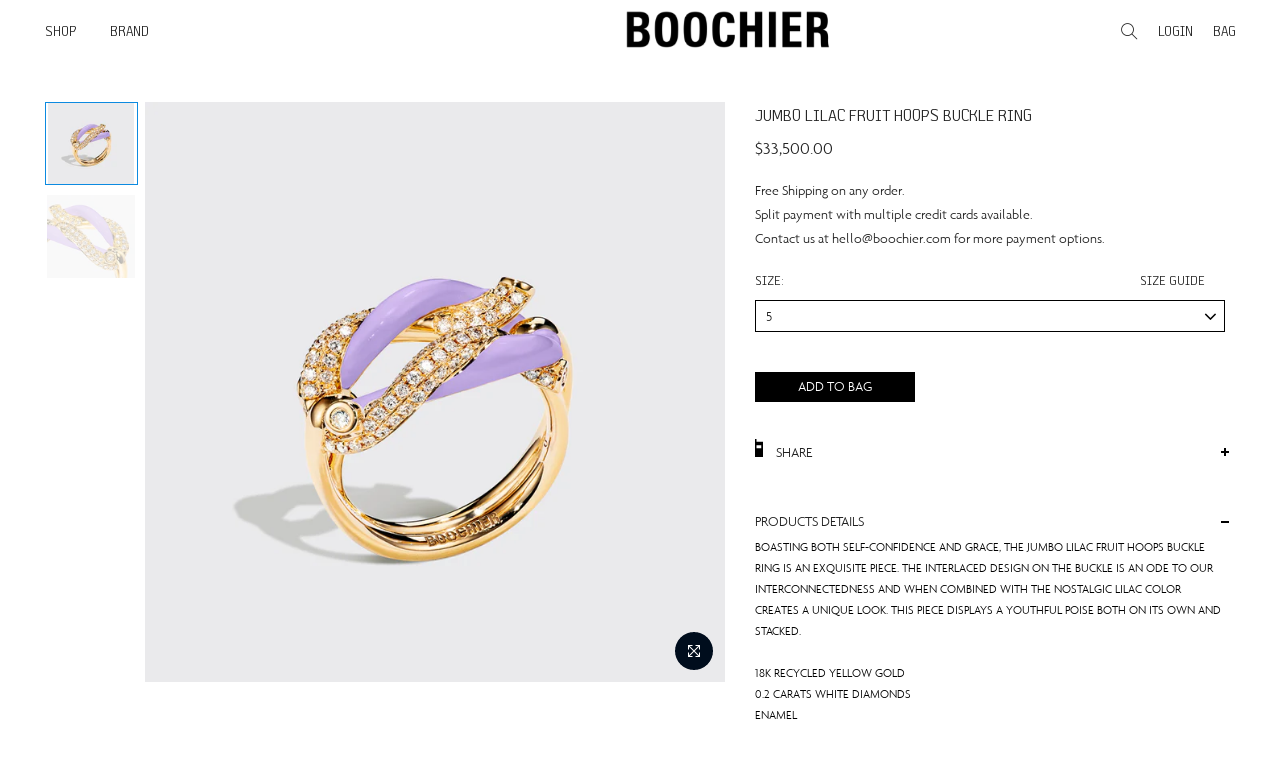

--- FILE ---
content_type: text/html; charset=utf-8
request_url: https://boochier.com/collections/collections/products/jumbo-lilac-fruit-hoops-buckle-ring
body_size: 41597
content:
<!doctype html>
<html class="no-js" lang="en">
<head>



  <style>
#bcpo {
  margin-top: -20px;
  margin-bottom: -10px;
}
    </style>

  
  <meta charset="utf-8">
  <meta name="viewport" content="width=device-width, initial-scale=1, shrink-to-fit=no, user-scalable=no">
  
  <meta name="theme-color" content="white">

  <meta name="format-detection" content="telephone=no">
  <link rel="canonical" href="https://boochier.com/products/jumbo-lilac-fruit-hoops-buckle-ring">
  <link rel="prefetch" as="document" href="https://boochier.com">
  <link rel="dns-prefetch" href="https://cdn.shopify.com" crossorigin>
  <link rel="preconnect" href="https://cdn.shopify.com" crossorigin>
  <link rel="preconnect" href="https://monorail-edge.shopifysvc.com"><link rel="preload" as="style" href="//boochier.com/cdn/shop/t/2/assets/pre_theme.min.css?v=139351280818262733011699606791">
  <link rel="preload" as="style" href="//boochier.com/cdn/shop/t/2/assets/theme.css?enable_css_minification=1&v=117537405595354208121762833780"><title>JUMBO LILAC FRUIT HOOPS BUCKLE RING &ndash; Boochier</title><meta name="description" content="Boasting both self-confidence and grace, the Jumbo Lilac Fruit Hoops Buckle Ring is an exquisite piece. The interlaced design on the buckle is an ode to our interconnectedness and when combined with the nostalgic lilac color creates a unique look. This piece displays a youthful poise both on its own and stacked. 18K Ye"><link rel="shortcut icon" type="image/png" href="//boochier.com/cdn/shop/files/BOOCHIER_favicon_32x.jpg?v=1659345319"><link rel="apple-touch-icon-precomposed" type="image/png" sizes="152x152" href="//boochier.com/cdn/shop/files/BOOCHIER_favicon_152x.jpg?v=1659345319"><!-- social-meta-tags.liquid --><meta name="keywords" content="JUMBO LILAC FRUIT HOOPS BUCKLE RING,Boochier,boochier.com"/><meta name="author" content="AS DIGITAL"><meta property="og:site_name" content="Boochier">
<meta property="og:url" content="https://boochier.com/products/jumbo-lilac-fruit-hoops-buckle-ring">
<meta property="og:title" content="JUMBO LILAC FRUIT HOOPS BUCKLE RING">
<meta property="og:type" content="og:product">
<meta property="og:description" content="Boasting both self-confidence and grace, the Jumbo Lilac Fruit Hoops Buckle Ring is an exquisite piece. The interlaced design on the buckle is an ode to our interconnectedness and when combined with the nostalgic lilac color creates a unique look. This piece displays a youthful poise both on its own and stacked. 18K Ye"><meta property="product:price:amount" content="33,500.00">
  <meta property="product:price:amount" content="HKD"><meta property="og:image" content="http://boochier.com/cdn/shop/files/Boochier_Jewels_Rings_Fruit-Hoops_Jumbo-Lilac-Fruit-Hoops-Buckle-Ring_RN097YGLAD_1_1200x1200.jpg?v=1706157045"><meta property="og:image" content="http://boochier.com/cdn/shop/files/Boochier_Jewels_Rings_Fruit-Hoops_Jumbo-Lilac-Fruit-Hoops-Buckle-Ring_RN097YGLAD_2_WhiteBackground_1200x1200.jpg?v=1706157045"><meta property="og:image:secure_url" content="https://boochier.com/cdn/shop/files/Boochier_Jewels_Rings_Fruit-Hoops_Jumbo-Lilac-Fruit-Hoops-Buckle-Ring_RN097YGLAD_1_1200x1200.jpg?v=1706157045"><meta property="og:image:secure_url" content="https://boochier.com/cdn/shop/files/Boochier_Jewels_Rings_Fruit-Hoops_Jumbo-Lilac-Fruit-Hoops-Buckle-Ring_RN097YGLAD_2_WhiteBackground_1200x1200.jpg?v=1706157045"><meta name="twitter:card" content="summary_large_image">
<meta name="twitter:title" content="JUMBO LILAC FRUIT HOOPS BUCKLE RING">
<meta name="twitter:description" content="Boasting both self-confidence and grace, the Jumbo Lilac Fruit Hoops Buckle Ring is an exquisite piece. The interlaced design on the buckle is an ode to our interconnectedness and when combined with the nostalgic lilac color creates a unique look. This piece displays a youthful poise both on its own and stacked. 18K Ye">
<link href="//boochier.com/cdn/shop/t/2/assets/pre_theme.css?v=104798077127941053371704338016" rel="stylesheet" type="text/css" media="all" /><link rel="preload" as="script" href="//boochier.com/cdn/shop/t/2/assets/lazysizes.min.js?v=36113997772709414851699606796">
<link rel="preload" as="script" href="//boochier.com/cdn/shop/t/2/assets/nt_vendor2.min.js?v=129753551876978933221699606796">
<script>document.documentElement.className = document.documentElement.className.replace('no-js', 'yes-js');const t_name = "product",designMode = false,t_cartCount = 0,t_shop_currency = "HKD", t_moneyFormat = "${{amount}}", t_cart_url = "\/cart",t_cartadd_url = "\/cart\/add",t_cartchange_url = "\/cart\/change", pr_re_url = "\/recommendations\/products"; function onloadt4relcss(_this) {_this.onload=null;_this.rel='stylesheet'} (function () {window.onpageshow = function() {if (performance.navigation.type === 2) {document.dispatchEvent(new CustomEvent('cart:refresh'))} }; })();
var T4stt_str = { 
  "PleaseChoosePrOptions":"Please select some product options before adding this product to your cart.", 
  "will_not_ship":"Will not ship until \u003cspan class=\"jsnt\"\u003e{{date}}\u003c\/span\u003e",
  "will_stock_after":"Will be in stock after \u003cspan class=\"jsnt\"\u003e{{date}}\u003c\/span\u003e",
  "replace_item_atc":"Replace item",
  "replace_item_pre":"Replace item",
  "added_to_cart": "Product was successfully added to your cart.",
  "view_cart": "View bag",
  "continue_shopping": "Continue Shopping",
  "save_js":"-[sale]%",
  "save2_js":"SAVE [sale]%",
  "save3_js":"SAVE [sale]","bannerCountdown":"%D days %H:%M:%S",
  "prItemCountdown":"%D Days %H:%M:%S",
  "countdown_days":"days",
  "countdown_hours":"hr",
  "countdown_mins":"min",
  "countdown_sec":"sc",
  "multiple_rates": "We found [number_of_rates] shipping rates available for [address], starting at [rate].",
  "one_rate": "We found one shipping rate available for [address].",
  "no_rates": "Sorry, we do not ship to this destination.",
  "rate_value": "[rate_title] at [rate]",
  "agree_checkout": "You must agree with the terms and conditions of sales to check out.",
  "added_text_cp":"Compare products"
};
</script>
<link rel="preload" href="//boochier.com/cdn/shop/t/2/assets/style.css?v=144305735389823184091707305580" as="style" onload="onloadt4relcss(this)"><link href="//boochier.com/cdn/shop/t/2/assets/theme.css?enable_css_minification=1&amp;v=117537405595354208121762833780" rel="stylesheet" type="text/css" media="all" /><link rel="preload" as="style" href="//boochier.com/cdn/shop/t/2/assets/custom.css?v=71240330471062974931699606802"><link href="//boochier.com/cdn/shop/t/2/assets/custom.css?v=71240330471062974931699606802" rel="stylesheet" type="text/css" media="all" /><link rel="preload" as="style" href="//boochier.com/cdn/shop/t/2/assets/as_custom.css?v=48008159842990035591720519629"><link href="//boochier.com/cdn/shop/t/2/assets/as_custom.css?v=48008159842990035591720519629" rel="stylesheet" type="text/css" media="all" />

<link rel="preload" href="//boochier.com/cdn/shop/t/2/assets/line-awesome.min.css?v=36930450349382045261699606791" as="style" onload="onloadt4relcss(this)">
<script id="js_lzt4" src="//boochier.com/cdn/shop/t/2/assets/lazysizes.min.js?v=36113997772709414851699606796" defer="defer"></script>
<script src="//boochier.com/cdn/shop/t/2/assets/nt_vendor2.min.js?v=129753551876978933221699606796" defer="defer" id="js_ntt4"
  data-theme='//boochier.com/cdn/shop/t/2/assets/nt_theme.js?v=6082912454209538931699606793'
  data-stt='//boochier.com/cdn/shop/t/2/assets/nt_settings.js?enable_js_minification=1&v=55984647263049286131702435082'
  data-cat='//boochier.com/cdn/shop/t/2/assets/cat.js?v=163450566412039517431699606793' 
  data-sw='//boochier.com/cdn/shop/t/2/assets/swatch.js?v=59920781635714872151699606791'
  data-prjs='//boochier.com/cdn/shop/t/2/assets/produc.min.js?v=66856717831304081821699606795' 
  data-mail='//boochier.com/cdn/shop/t/2/assets/platform_mail.min.js?v=120104920183136925081699606794'
  data-my='//boochier.com/cdn/shop/t/2/assets/my.js?v=111603181540343972631699606792' data-cusp='//boochier.com/cdn/shop/t/2/assets/my.js?v=111603181540343972631699606792' data-cur='//boochier.com/cdn/shop/t/2/assets/my.js?v=111603181540343972631699606792' data-mdl='//boochier.com/cdn/shop/t/2/assets/module.min.js?v=72712877271928395091699606797'
  data-map='//boochier.com/cdn/shop/t/2/assets/maplace.min.js?v=123640464312137447171699606793'
  data-time='//boochier.com/cdn/shop/t/2/assets/spacetime.min.js?9770'
  data-ins='//boochier.com/cdn/shop/t/2/assets/nt_instagram.min.js?v=67982783334426809631699606794'
  data-user='//boochier.com/cdn/shop/t/2/assets/interactable.js?v=99715734041587686061699606796'
  data-add='//boochier.com/cdn/shop/t/2/assets/my.js?v=111603181540343972631699606792'
  data-klaviyo='//www.klaviyo.com/media/js/public/klaviyo_subscribe.js'
  data-font='iconKalles , fakalles , Pe-icon-7-stroke , Font Awesome 5 Free:n9'
  data-fm=''
  data-spcmn='//boochier.com/cdn/shopifycloud/storefront/assets/themes_support/shopify_common-5f594365.js'
  data-cust='//boochier.com/cdn/shop/t/2/assets/customerclnt.min.js?v=3252781937110261681699606791'
  data-cusjs='//boochier.com/cdn/shop/t/2/assets/custom.js?v=66231095872606805301721028383'
  data-desadm='//boochier.com/cdn/shop/t/2/assets/des_adm.min.js?v=172552764860137985271699606793'
  data-otherryv='//boochier.com/cdn/shop/t/2/assets/reviewOther.js?enable_js_minification=1&v=72029929378534401331699606798'></script><script>window.performance && window.performance.mark && window.performance.mark('shopify.content_for_header.start');</script><meta name="facebook-domain-verification" content="v4nd69bhdvpgwkiisgutic28sk1s1n">
<meta id="shopify-digital-wallet" name="shopify-digital-wallet" content="/61250044117/digital_wallets/dialog">
<meta name="shopify-checkout-api-token" content="e204aeff863c34b811af9bec41d4e3dc">
<link rel="alternate" hreflang="x-default" href="https://boochier.com/products/jumbo-lilac-fruit-hoops-buckle-ring">
<link rel="alternate" hreflang="en-FR" href="https://boochier.com/en-eu/products/jumbo-lilac-fruit-hoops-buckle-ring">
<link rel="alternate" hreflang="en-AT" href="https://boochier.com/en-eu/products/jumbo-lilac-fruit-hoops-buckle-ring">
<link rel="alternate" hreflang="en-BE" href="https://boochier.com/en-eu/products/jumbo-lilac-fruit-hoops-buckle-ring">
<link rel="alternate" hreflang="en-DK" href="https://boochier.com/en-eu/products/jumbo-lilac-fruit-hoops-buckle-ring">
<link rel="alternate" hreflang="en-FI" href="https://boochier.com/en-eu/products/jumbo-lilac-fruit-hoops-buckle-ring">
<link rel="alternate" hreflang="en-DE" href="https://boochier.com/en-eu/products/jumbo-lilac-fruit-hoops-buckle-ring">
<link rel="alternate" hreflang="en-GI" href="https://boochier.com/en-eu/products/jumbo-lilac-fruit-hoops-buckle-ring">
<link rel="alternate" hreflang="en-HU" href="https://boochier.com/en-eu/products/jumbo-lilac-fruit-hoops-buckle-ring">
<link rel="alternate" hreflang="en-IS" href="https://boochier.com/en-eu/products/jumbo-lilac-fruit-hoops-buckle-ring">
<link rel="alternate" hreflang="en-IE" href="https://boochier.com/en-eu/products/jumbo-lilac-fruit-hoops-buckle-ring">
<link rel="alternate" hreflang="en-IT" href="https://boochier.com/en-eu/products/jumbo-lilac-fruit-hoops-buckle-ring">
<link rel="alternate" hreflang="en-JE" href="https://boochier.com/en-eu/products/jumbo-lilac-fruit-hoops-buckle-ring">
<link rel="alternate" hreflang="en-LI" href="https://boochier.com/en-eu/products/jumbo-lilac-fruit-hoops-buckle-ring">
<link rel="alternate" hreflang="en-LU" href="https://boochier.com/en-eu/products/jumbo-lilac-fruit-hoops-buckle-ring">
<link rel="alternate" hreflang="en-MC" href="https://boochier.com/en-eu/products/jumbo-lilac-fruit-hoops-buckle-ring">
<link rel="alternate" hreflang="en-NL" href="https://boochier.com/en-eu/products/jumbo-lilac-fruit-hoops-buckle-ring">
<link rel="alternate" hreflang="en-NO" href="https://boochier.com/en-eu/products/jumbo-lilac-fruit-hoops-buckle-ring">
<link rel="alternate" hreflang="en-PT" href="https://boochier.com/en-eu/products/jumbo-lilac-fruit-hoops-buckle-ring">
<link rel="alternate" hreflang="en-ES" href="https://boochier.com/en-eu/products/jumbo-lilac-fruit-hoops-buckle-ring">
<link rel="alternate" hreflang="en-SE" href="https://boochier.com/en-eu/products/jumbo-lilac-fruit-hoops-buckle-ring">
<link rel="alternate" hreflang="en-CH" href="https://boochier.com/en-eu/products/jumbo-lilac-fruit-hoops-buckle-ring">
<link rel="alternate" hreflang="en-GR" href="https://boochier.com/en-eu/products/jumbo-lilac-fruit-hoops-buckle-ring">
<link rel="alternate" hreflang="en-GB" href="https://boochier.com/en-gb/products/jumbo-lilac-fruit-hoops-buckle-ring">
<link rel="alternate" hreflang="en-HK" href="https://boochier.com/products/jumbo-lilac-fruit-hoops-buckle-ring">
<link rel="alternate" type="application/json+oembed" href="https://boochier.com/products/jumbo-lilac-fruit-hoops-buckle-ring.oembed">
<script async="async" src="/checkouts/internal/preloads.js?locale=en-HK"></script>
<link rel="preconnect" href="https://shop.app" crossorigin="anonymous">
<script async="async" src="https://shop.app/checkouts/internal/preloads.js?locale=en-HK&shop_id=61250044117" crossorigin="anonymous"></script>
<script id="apple-pay-shop-capabilities" type="application/json">{"shopId":61250044117,"countryCode":"HK","currencyCode":"HKD","merchantCapabilities":["supports3DS"],"merchantId":"gid:\/\/shopify\/Shop\/61250044117","merchantName":"Boochier","requiredBillingContactFields":["postalAddress","email","phone"],"requiredShippingContactFields":["postalAddress","email","phone"],"shippingType":"shipping","supportedNetworks":["visa","masterCard","amex"],"total":{"type":"pending","label":"Boochier","amount":"1.00"},"shopifyPaymentsEnabled":true,"supportsSubscriptions":true}</script>
<script id="shopify-features" type="application/json">{"accessToken":"e204aeff863c34b811af9bec41d4e3dc","betas":["rich-media-storefront-analytics"],"domain":"boochier.com","predictiveSearch":true,"shopId":61250044117,"locale":"en"}</script>
<script>var Shopify = Shopify || {};
Shopify.shop = "boochier.myshopify.com";
Shopify.locale = "en";
Shopify.currency = {"active":"HKD","rate":"1.0"};
Shopify.country = "HK";
Shopify.theme = {"name":"boochier_shopify\/main","id":130776662229,"schema_name":"Boochier","schema_version":"1.0.0","theme_store_id":null,"role":"main"};
Shopify.theme.handle = "null";
Shopify.theme.style = {"id":null,"handle":null};
Shopify.cdnHost = "boochier.com/cdn";
Shopify.routes = Shopify.routes || {};
Shopify.routes.root = "/";</script>
<script type="module">!function(o){(o.Shopify=o.Shopify||{}).modules=!0}(window);</script>
<script>!function(o){function n(){var o=[];function n(){o.push(Array.prototype.slice.apply(arguments))}return n.q=o,n}var t=o.Shopify=o.Shopify||{};t.loadFeatures=n(),t.autoloadFeatures=n()}(window);</script>
<script>
  window.ShopifyPay = window.ShopifyPay || {};
  window.ShopifyPay.apiHost = "shop.app\/pay";
  window.ShopifyPay.redirectState = null;
</script>
<script id="shop-js-analytics" type="application/json">{"pageType":"product"}</script>
<script defer="defer" async type="module" src="//boochier.com/cdn/shopifycloud/shop-js/modules/v2/client.init-shop-cart-sync_C5BV16lS.en.esm.js"></script>
<script defer="defer" async type="module" src="//boochier.com/cdn/shopifycloud/shop-js/modules/v2/chunk.common_CygWptCX.esm.js"></script>
<script type="module">
  await import("//boochier.com/cdn/shopifycloud/shop-js/modules/v2/client.init-shop-cart-sync_C5BV16lS.en.esm.js");
await import("//boochier.com/cdn/shopifycloud/shop-js/modules/v2/chunk.common_CygWptCX.esm.js");

  window.Shopify.SignInWithShop?.initShopCartSync?.({"fedCMEnabled":true,"windoidEnabled":true});

</script>
<script>
  window.Shopify = window.Shopify || {};
  if (!window.Shopify.featureAssets) window.Shopify.featureAssets = {};
  window.Shopify.featureAssets['shop-js'] = {"shop-cart-sync":["modules/v2/client.shop-cart-sync_ZFArdW7E.en.esm.js","modules/v2/chunk.common_CygWptCX.esm.js"],"init-fed-cm":["modules/v2/client.init-fed-cm_CmiC4vf6.en.esm.js","modules/v2/chunk.common_CygWptCX.esm.js"],"shop-button":["modules/v2/client.shop-button_tlx5R9nI.en.esm.js","modules/v2/chunk.common_CygWptCX.esm.js"],"shop-cash-offers":["modules/v2/client.shop-cash-offers_DOA2yAJr.en.esm.js","modules/v2/chunk.common_CygWptCX.esm.js","modules/v2/chunk.modal_D71HUcav.esm.js"],"init-windoid":["modules/v2/client.init-windoid_sURxWdc1.en.esm.js","modules/v2/chunk.common_CygWptCX.esm.js"],"shop-toast-manager":["modules/v2/client.shop-toast-manager_ClPi3nE9.en.esm.js","modules/v2/chunk.common_CygWptCX.esm.js"],"init-shop-email-lookup-coordinator":["modules/v2/client.init-shop-email-lookup-coordinator_B8hsDcYM.en.esm.js","modules/v2/chunk.common_CygWptCX.esm.js"],"init-shop-cart-sync":["modules/v2/client.init-shop-cart-sync_C5BV16lS.en.esm.js","modules/v2/chunk.common_CygWptCX.esm.js"],"avatar":["modules/v2/client.avatar_BTnouDA3.en.esm.js"],"pay-button":["modules/v2/client.pay-button_FdsNuTd3.en.esm.js","modules/v2/chunk.common_CygWptCX.esm.js"],"init-customer-accounts":["modules/v2/client.init-customer-accounts_DxDtT_ad.en.esm.js","modules/v2/client.shop-login-button_C5VAVYt1.en.esm.js","modules/v2/chunk.common_CygWptCX.esm.js","modules/v2/chunk.modal_D71HUcav.esm.js"],"init-shop-for-new-customer-accounts":["modules/v2/client.init-shop-for-new-customer-accounts_ChsxoAhi.en.esm.js","modules/v2/client.shop-login-button_C5VAVYt1.en.esm.js","modules/v2/chunk.common_CygWptCX.esm.js","modules/v2/chunk.modal_D71HUcav.esm.js"],"shop-login-button":["modules/v2/client.shop-login-button_C5VAVYt1.en.esm.js","modules/v2/chunk.common_CygWptCX.esm.js","modules/v2/chunk.modal_D71HUcav.esm.js"],"init-customer-accounts-sign-up":["modules/v2/client.init-customer-accounts-sign-up_CPSyQ0Tj.en.esm.js","modules/v2/client.shop-login-button_C5VAVYt1.en.esm.js","modules/v2/chunk.common_CygWptCX.esm.js","modules/v2/chunk.modal_D71HUcav.esm.js"],"shop-follow-button":["modules/v2/client.shop-follow-button_Cva4Ekp9.en.esm.js","modules/v2/chunk.common_CygWptCX.esm.js","modules/v2/chunk.modal_D71HUcav.esm.js"],"checkout-modal":["modules/v2/client.checkout-modal_BPM8l0SH.en.esm.js","modules/v2/chunk.common_CygWptCX.esm.js","modules/v2/chunk.modal_D71HUcav.esm.js"],"lead-capture":["modules/v2/client.lead-capture_Bi8yE_yS.en.esm.js","modules/v2/chunk.common_CygWptCX.esm.js","modules/v2/chunk.modal_D71HUcav.esm.js"],"shop-login":["modules/v2/client.shop-login_D6lNrXab.en.esm.js","modules/v2/chunk.common_CygWptCX.esm.js","modules/v2/chunk.modal_D71HUcav.esm.js"],"payment-terms":["modules/v2/client.payment-terms_CZxnsJam.en.esm.js","modules/v2/chunk.common_CygWptCX.esm.js","modules/v2/chunk.modal_D71HUcav.esm.js"]};
</script>
<script>(function() {
  var isLoaded = false;
  function asyncLoad() {
    if (isLoaded) return;
    isLoaded = true;
    var urls = ["https:\/\/d23dclunsivw3h.cloudfront.net\/redirect-app.js?shop=boochier.myshopify.com"];
    for (var i = 0; i < urls.length; i++) {
      var s = document.createElement('script');
      s.type = 'text/javascript';
      s.async = true;
      s.src = urls[i];
      var x = document.getElementsByTagName('script')[0];
      x.parentNode.insertBefore(s, x);
    }
  };
  if(window.attachEvent) {
    window.attachEvent('onload', asyncLoad);
  } else {
    window.addEventListener('load', asyncLoad, false);
  }
})();</script>
<script id="__st">var __st={"a":61250044117,"offset":28800,"reqid":"9a1416d1-ad81-405c-a904-41822f7de980-1768733008","pageurl":"boochier.com\/collections\/collections\/products\/jumbo-lilac-fruit-hoops-buckle-ring","u":"8167c74a558a","p":"product","rtyp":"product","rid":7970737684693};</script>
<script>window.ShopifyPaypalV4VisibilityTracking = true;</script>
<script id="captcha-bootstrap">!function(){'use strict';const t='contact',e='account',n='new_comment',o=[[t,t],['blogs',n],['comments',n],[t,'customer']],c=[[e,'customer_login'],[e,'guest_login'],[e,'recover_customer_password'],[e,'create_customer']],r=t=>t.map((([t,e])=>`form[action*='/${t}']:not([data-nocaptcha='true']) input[name='form_type'][value='${e}']`)).join(','),a=t=>()=>t?[...document.querySelectorAll(t)].map((t=>t.form)):[];function s(){const t=[...o],e=r(t);return a(e)}const i='password',u='form_key',d=['recaptcha-v3-token','g-recaptcha-response','h-captcha-response',i],f=()=>{try{return window.sessionStorage}catch{return}},m='__shopify_v',_=t=>t.elements[u];function p(t,e,n=!1){try{const o=window.sessionStorage,c=JSON.parse(o.getItem(e)),{data:r}=function(t){const{data:e,action:n}=t;return t[m]||n?{data:e,action:n}:{data:t,action:n}}(c);for(const[e,n]of Object.entries(r))t.elements[e]&&(t.elements[e].value=n);n&&o.removeItem(e)}catch(o){console.error('form repopulation failed',{error:o})}}const l='form_type',E='cptcha';function T(t){t.dataset[E]=!0}const w=window,h=w.document,L='Shopify',v='ce_forms',y='captcha';let A=!1;((t,e)=>{const n=(g='f06e6c50-85a8-45c8-87d0-21a2b65856fe',I='https://cdn.shopify.com/shopifycloud/storefront-forms-hcaptcha/ce_storefront_forms_captcha_hcaptcha.v1.5.2.iife.js',D={infoText:'Protected by hCaptcha',privacyText:'Privacy',termsText:'Terms'},(t,e,n)=>{const o=w[L][v],c=o.bindForm;if(c)return c(t,g,e,D).then(n);var r;o.q.push([[t,g,e,D],n]),r=I,A||(h.body.append(Object.assign(h.createElement('script'),{id:'captcha-provider',async:!0,src:r})),A=!0)});var g,I,D;w[L]=w[L]||{},w[L][v]=w[L][v]||{},w[L][v].q=[],w[L][y]=w[L][y]||{},w[L][y].protect=function(t,e){n(t,void 0,e),T(t)},Object.freeze(w[L][y]),function(t,e,n,w,h,L){const[v,y,A,g]=function(t,e,n){const i=e?o:[],u=t?c:[],d=[...i,...u],f=r(d),m=r(i),_=r(d.filter((([t,e])=>n.includes(e))));return[a(f),a(m),a(_),s()]}(w,h,L),I=t=>{const e=t.target;return e instanceof HTMLFormElement?e:e&&e.form},D=t=>v().includes(t);t.addEventListener('submit',(t=>{const e=I(t);if(!e)return;const n=D(e)&&!e.dataset.hcaptchaBound&&!e.dataset.recaptchaBound,o=_(e),c=g().includes(e)&&(!o||!o.value);(n||c)&&t.preventDefault(),c&&!n&&(function(t){try{if(!f())return;!function(t){const e=f();if(!e)return;const n=_(t);if(!n)return;const o=n.value;o&&e.removeItem(o)}(t);const e=Array.from(Array(32),(()=>Math.random().toString(36)[2])).join('');!function(t,e){_(t)||t.append(Object.assign(document.createElement('input'),{type:'hidden',name:u})),t.elements[u].value=e}(t,e),function(t,e){const n=f();if(!n)return;const o=[...t.querySelectorAll(`input[type='${i}']`)].map((({name:t})=>t)),c=[...d,...o],r={};for(const[a,s]of new FormData(t).entries())c.includes(a)||(r[a]=s);n.setItem(e,JSON.stringify({[m]:1,action:t.action,data:r}))}(t,e)}catch(e){console.error('failed to persist form',e)}}(e),e.submit())}));const S=(t,e)=>{t&&!t.dataset[E]&&(n(t,e.some((e=>e===t))),T(t))};for(const o of['focusin','change'])t.addEventListener(o,(t=>{const e=I(t);D(e)&&S(e,y())}));const B=e.get('form_key'),M=e.get(l),P=B&&M;t.addEventListener('DOMContentLoaded',(()=>{const t=y();if(P)for(const e of t)e.elements[l].value===M&&p(e,B);[...new Set([...A(),...v().filter((t=>'true'===t.dataset.shopifyCaptcha))])].forEach((e=>S(e,t)))}))}(h,new URLSearchParams(w.location.search),n,t,e,['guest_login'])})(!0,!0)}();</script>
<script integrity="sha256-4kQ18oKyAcykRKYeNunJcIwy7WH5gtpwJnB7kiuLZ1E=" data-source-attribution="shopify.loadfeatures" defer="defer" src="//boochier.com/cdn/shopifycloud/storefront/assets/storefront/load_feature-a0a9edcb.js" crossorigin="anonymous"></script>
<script crossorigin="anonymous" defer="defer" src="//boochier.com/cdn/shopifycloud/storefront/assets/shopify_pay/storefront-65b4c6d7.js?v=20250812"></script>
<script data-source-attribution="shopify.dynamic_checkout.dynamic.init">var Shopify=Shopify||{};Shopify.PaymentButton=Shopify.PaymentButton||{isStorefrontPortableWallets:!0,init:function(){window.Shopify.PaymentButton.init=function(){};var t=document.createElement("script");t.src="https://boochier.com/cdn/shopifycloud/portable-wallets/latest/portable-wallets.en.js",t.type="module",document.head.appendChild(t)}};
</script>
<script data-source-attribution="shopify.dynamic_checkout.buyer_consent">
  function portableWalletsHideBuyerConsent(e){var t=document.getElementById("shopify-buyer-consent"),n=document.getElementById("shopify-subscription-policy-button");t&&n&&(t.classList.add("hidden"),t.setAttribute("aria-hidden","true"),n.removeEventListener("click",e))}function portableWalletsShowBuyerConsent(e){var t=document.getElementById("shopify-buyer-consent"),n=document.getElementById("shopify-subscription-policy-button");t&&n&&(t.classList.remove("hidden"),t.removeAttribute("aria-hidden"),n.addEventListener("click",e))}window.Shopify?.PaymentButton&&(window.Shopify.PaymentButton.hideBuyerConsent=portableWalletsHideBuyerConsent,window.Shopify.PaymentButton.showBuyerConsent=portableWalletsShowBuyerConsent);
</script>
<script data-source-attribution="shopify.dynamic_checkout.cart.bootstrap">document.addEventListener("DOMContentLoaded",(function(){function t(){return document.querySelector("shopify-accelerated-checkout-cart, shopify-accelerated-checkout")}if(t())Shopify.PaymentButton.init();else{new MutationObserver((function(e,n){t()&&(Shopify.PaymentButton.init(),n.disconnect())})).observe(document.body,{childList:!0,subtree:!0})}}));
</script>
<link id="shopify-accelerated-checkout-styles" rel="stylesheet" media="screen" href="https://boochier.com/cdn/shopifycloud/portable-wallets/latest/accelerated-checkout-backwards-compat.css" crossorigin="anonymous">
<style id="shopify-accelerated-checkout-cart">
        #shopify-buyer-consent {
  margin-top: 1em;
  display: inline-block;
  width: 100%;
}

#shopify-buyer-consent.hidden {
  display: none;
}

#shopify-subscription-policy-button {
  background: none;
  border: none;
  padding: 0;
  text-decoration: underline;
  font-size: inherit;
  cursor: pointer;
}

#shopify-subscription-policy-button::before {
  box-shadow: none;
}

      </style>

<script>window.performance && window.performance.mark && window.performance.mark('shopify.content_for_header.end');</script>
<!-- BEGIN app block: shopify://apps/vo-product-options/blocks/embed-block/430cbd7b-bd20-4c16-ba41-db6f4c645164 --><script>var bcpo_product={"id":7970737684693,"title":"JUMBO LILAC FRUIT HOOPS BUCKLE RING","handle":"jumbo-lilac-fruit-hoops-buckle-ring","description":"\u003cp\u003eBoasting both self-confidence and grace, the Jumbo Lilac Fruit Hoops Buckle Ring is an exquisite piece. The interlaced design on the buckle is an ode to our interconnectedness and when combined with the nostalgic lilac color creates a unique look. This piece displays a youthful poise both on its own and stacked.\u003c\/p\u003e\n\u003cp\u003e18K Yellow Gold\u003cbr\u003eWhite Diamonds: 0.2 carats\u003cbr\u003eLilac Enamel\u003cbr\u003e\u003cspan data-mce-fragment=\"1\"\u003eStandard Size:\u003c\/span\u003e\u003cspan data-mce-fragment=\"1\"\u003e 7\u003c\/span\u003e\u003cbr\u003eProduct Code: \u003cmeta charset=\"utf-8\"\u003e\u003cspan data-mce-fragment=\"1\"\u003eRN097YGLAD\u003c\/span\u003e\u003c\/p\u003e\n\u003cp data-mce-fragment=\"1\"\u003eUnsure of your ring size? Let's find it with our chart! \u003cbr\u003e\u003cbr\u003eShould you need further assistance, please contact our customer service representatives. We are more than happy to customize a piece for you!\u003cbr\u003e\u003cbr\u003eAll of our pieces are individual and unique. All of our stones are creations of nature and as a result there may be slight differences in color, shape, size and weight.\u003cbr\u003e\u003cbr\u003eWe ship internationally. Most items are made to order and ship within 2-3 weeks. In stock items are shipped in 2-3 days. \u003cbr\u003e\u003cbr\u003eEvery piece is made with love and care!\u003c\/p\u003e","published_at":"2023-07-07T22:39:57+08:00","created_at":"2023-01-18T14:50:01+08:00","vendor":"Boochier Jewelry","type":"Rings","tags":["Diamonds","Enamel","Fruit Hoops","Large","Lilac","Purple","Rings","Yellow Gold"],"price":3350000,"price_min":3350000,"price_max":3350000,"available":true,"price_varies":false,"compare_at_price":null,"compare_at_price_min":0,"compare_at_price_max":0,"compare_at_price_varies":false,"variants":[{"id":43954189467861,"title":"5","option1":"5","option2":null,"option3":null,"sku":"RN097YGLAD-500","requires_shipping":true,"taxable":true,"featured_image":null,"available":true,"name":"JUMBO LILAC FRUIT HOOPS BUCKLE RING - 5","public_title":"5","options":["5"],"price":3350000,"weight":0,"compare_at_price":null,"inventory_management":"shopify","barcode":null,"requires_selling_plan":false,"selling_plan_allocations":[]},{"id":43954189500629,"title":"5.5","option1":"5.5","option2":null,"option3":null,"sku":"RN097YGLAD-550","requires_shipping":true,"taxable":true,"featured_image":null,"available":true,"name":"JUMBO LILAC FRUIT HOOPS BUCKLE RING - 5.5","public_title":"5.5","options":["5.5"],"price":3350000,"weight":0,"compare_at_price":null,"inventory_management":"shopify","barcode":null,"requires_selling_plan":false,"selling_plan_allocations":[]},{"id":43954189533397,"title":"6","option1":"6","option2":null,"option3":null,"sku":"RN097YGLAD-600","requires_shipping":true,"taxable":true,"featured_image":null,"available":true,"name":"JUMBO LILAC FRUIT HOOPS BUCKLE RING - 6","public_title":"6","options":["6"],"price":3350000,"weight":0,"compare_at_price":null,"inventory_management":"shopify","barcode":null,"requires_selling_plan":false,"selling_plan_allocations":[]},{"id":43954189566165,"title":"6.5","option1":"6.5","option2":null,"option3":null,"sku":"RN097YGLAD-650","requires_shipping":true,"taxable":true,"featured_image":null,"available":true,"name":"JUMBO LILAC FRUIT HOOPS BUCKLE RING - 6.5","public_title":"6.5","options":["6.5"],"price":3350000,"weight":0,"compare_at_price":null,"inventory_management":"shopify","barcode":null,"requires_selling_plan":false,"selling_plan_allocations":[]},{"id":43954189598933,"title":"7","option1":"7","option2":null,"option3":null,"sku":"RN097YGLAD-700","requires_shipping":true,"taxable":true,"featured_image":null,"available":true,"name":"JUMBO LILAC FRUIT HOOPS BUCKLE RING - 7","public_title":"7","options":["7"],"price":3350000,"weight":0,"compare_at_price":null,"inventory_management":"shopify","barcode":null,"requires_selling_plan":false,"selling_plan_allocations":[]},{"id":43954189631701,"title":"7.5","option1":"7.5","option2":null,"option3":null,"sku":"RN097YGLAD-750","requires_shipping":true,"taxable":true,"featured_image":null,"available":true,"name":"JUMBO LILAC FRUIT HOOPS BUCKLE RING - 7.5","public_title":"7.5","options":["7.5"],"price":3350000,"weight":0,"compare_at_price":null,"inventory_management":"shopify","barcode":null,"requires_selling_plan":false,"selling_plan_allocations":[]},{"id":43954189664469,"title":"8","option1":"8","option2":null,"option3":null,"sku":"RN097YGLAD-800","requires_shipping":true,"taxable":true,"featured_image":null,"available":true,"name":"JUMBO LILAC FRUIT HOOPS BUCKLE RING - 8","public_title":"8","options":["8"],"price":3350000,"weight":0,"compare_at_price":null,"inventory_management":"shopify","barcode":null,"requires_selling_plan":false,"selling_plan_allocations":[]},{"id":43954189697237,"title":"8.5","option1":"8.5","option2":null,"option3":null,"sku":"RN097YGLAD-850","requires_shipping":true,"taxable":true,"featured_image":null,"available":true,"name":"JUMBO LILAC FRUIT HOOPS BUCKLE RING - 8.5","public_title":"8.5","options":["8.5"],"price":3350000,"weight":0,"compare_at_price":null,"inventory_management":"shopify","barcode":null,"requires_selling_plan":false,"selling_plan_allocations":[]},{"id":43954189730005,"title":"9","option1":"9","option2":null,"option3":null,"sku":"RN097YGLAD-900","requires_shipping":true,"taxable":true,"featured_image":null,"available":true,"name":"JUMBO LILAC FRUIT HOOPS BUCKLE RING - 9","public_title":"9","options":["9"],"price":3350000,"weight":0,"compare_at_price":null,"inventory_management":"shopify","barcode":null,"requires_selling_plan":false,"selling_plan_allocations":[]},{"id":44255827689685,"title":"9.5","option1":"9.5","option2":null,"option3":null,"sku":"RN097YGLAD-950","requires_shipping":true,"taxable":true,"featured_image":null,"available":true,"name":"JUMBO LILAC FRUIT HOOPS BUCKLE RING - 9.5","public_title":"9.5","options":["9.5"],"price":3350000,"weight":0,"compare_at_price":null,"inventory_management":"shopify","barcode":null,"requires_selling_plan":false,"selling_plan_allocations":[]}],"images":["\/\/boochier.com\/cdn\/shop\/files\/Boochier_Jewels_Rings_Fruit-Hoops_Jumbo-Lilac-Fruit-Hoops-Buckle-Ring_RN097YGLAD_1.jpg?v=1706157045","\/\/boochier.com\/cdn\/shop\/files\/Boochier_Jewels_Rings_Fruit-Hoops_Jumbo-Lilac-Fruit-Hoops-Buckle-Ring_RN097YGLAD_2_WhiteBackground.jpg?v=1706157045"],"featured_image":"\/\/boochier.com\/cdn\/shop\/files\/Boochier_Jewels_Rings_Fruit-Hoops_Jumbo-Lilac-Fruit-Hoops-Buckle-Ring_RN097YGLAD_1.jpg?v=1706157045","options":["Size"],"media":[{"alt":null,"id":33675464376533,"position":1,"preview_image":{"aspect_ratio":1.0,"height":1000,"width":1000,"src":"\/\/boochier.com\/cdn\/shop\/files\/Boochier_Jewels_Rings_Fruit-Hoops_Jumbo-Lilac-Fruit-Hoops-Buckle-Ring_RN097YGLAD_1.jpg?v=1706157045"},"aspect_ratio":1.0,"height":1000,"media_type":"image","src":"\/\/boochier.com\/cdn\/shop\/files\/Boochier_Jewels_Rings_Fruit-Hoops_Jumbo-Lilac-Fruit-Hoops-Buckle-Ring_RN097YGLAD_1.jpg?v=1706157045","width":1000},{"alt":null,"id":33675464409301,"position":2,"preview_image":{"aspect_ratio":1.0,"height":1000,"width":1000,"src":"\/\/boochier.com\/cdn\/shop\/files\/Boochier_Jewels_Rings_Fruit-Hoops_Jumbo-Lilac-Fruit-Hoops-Buckle-Ring_RN097YGLAD_2_WhiteBackground.jpg?v=1706157045"},"aspect_ratio":1.0,"height":1000,"media_type":"image","src":"\/\/boochier.com\/cdn\/shop\/files\/Boochier_Jewels_Rings_Fruit-Hoops_Jumbo-Lilac-Fruit-Hoops-Buckle-Ring_RN097YGLAD_2_WhiteBackground.jpg?v=1706157045","width":1000}],"requires_selling_plan":false,"selling_plan_groups":[],"content":"\u003cp\u003eBoasting both self-confidence and grace, the Jumbo Lilac Fruit Hoops Buckle Ring is an exquisite piece. The interlaced design on the buckle is an ode to our interconnectedness and when combined with the nostalgic lilac color creates a unique look. This piece displays a youthful poise both on its own and stacked.\u003c\/p\u003e\n\u003cp\u003e18K Yellow Gold\u003cbr\u003eWhite Diamonds: 0.2 carats\u003cbr\u003eLilac Enamel\u003cbr\u003e\u003cspan data-mce-fragment=\"1\"\u003eStandard Size:\u003c\/span\u003e\u003cspan data-mce-fragment=\"1\"\u003e 7\u003c\/span\u003e\u003cbr\u003eProduct Code: \u003cmeta charset=\"utf-8\"\u003e\u003cspan data-mce-fragment=\"1\"\u003eRN097YGLAD\u003c\/span\u003e\u003c\/p\u003e\n\u003cp data-mce-fragment=\"1\"\u003eUnsure of your ring size? Let's find it with our chart! \u003cbr\u003e\u003cbr\u003eShould you need further assistance, please contact our customer service representatives. We are more than happy to customize a piece for you!\u003cbr\u003e\u003cbr\u003eAll of our pieces are individual and unique. All of our stones are creations of nature and as a result there may be slight differences in color, shape, size and weight.\u003cbr\u003e\u003cbr\u003eWe ship internationally. Most items are made to order and ship within 2-3 weeks. In stock items are shipped in 2-3 days. \u003cbr\u003e\u003cbr\u003eEvery piece is made with love and care!\u003c\/p\u003e"}; bcpo_product.options_with_values = [{"name":"Size","position":1,"values":["5","5.5","6","6.5","7","7.5","8","8.5","9","9.5"]}];  var bcpo_settings=bcpo_settings || {"fallback":"default","auto_select":"on","load_main_image":"on","replaceImage":"on","border_style":"round","tooltips":"show","sold_out_style":"transparent","theme":"light","jumbo_colors":"medium","jumbo_images":"medium","circle_swatches":"","inventory_style":"amazon","override_ajax":"on","add_price_addons":"off","theme2":"on","money_format2":"","money_format_without_currency":"","show_currency":"on","file_upload_warning":"off","global_auto_image_options":"","global_color_options":"","global_colors":[{"key":"","value":"ecf42f"}]};var inventory_quantity = [];inventory_quantity.push(0);inventory_quantity.push(0);inventory_quantity.push(0);inventory_quantity.push(0);inventory_quantity.push(0);inventory_quantity.push(0);inventory_quantity.push(0);inventory_quantity.push(0);inventory_quantity.push(0);inventory_quantity.push(0);if(bcpo_product) { for (var i = 0; i < bcpo_product.variants.length; i += 1) { bcpo_product.variants[i].inventory_quantity = inventory_quantity[i]; }}window.bcpo = window.bcpo || {}; bcpo.cart = {"note":null,"attributes":{},"original_total_price":0,"total_price":0,"total_discount":0,"total_weight":0.0,"item_count":0,"items":[],"requires_shipping":false,"currency":"HKD","items_subtotal_price":0,"cart_level_discount_applications":[],"checkout_charge_amount":0}; bcpo.ogFormData = FormData; bcpo.money_with_currency_format = "HK${{amount}}";bcpo.money_format = "${{amount}}"; if (bcpo_settings) { bcpo_settings.shop_currency = "HKD";} else { var bcpo_settings = {shop_currency: "HKD" }; }</script>


<!-- END app block --><script src="https://cdn.shopify.com/extensions/019bc87a-689b-702d-9f0e-1444aa9f56a2/best-custom-product-options-413/assets/best_custom_product_options.js" type="text/javascript" defer="defer"></script>
<link href="https://cdn.shopify.com/extensions/019bc87a-689b-702d-9f0e-1444aa9f56a2/best-custom-product-options-413/assets/bcpo-front.css" rel="stylesheet" type="text/css" media="all">
<link href="https://monorail-edge.shopifysvc.com" rel="dns-prefetch">
<script>(function(){if ("sendBeacon" in navigator && "performance" in window) {try {var session_token_from_headers = performance.getEntriesByType('navigation')[0].serverTiming.find(x => x.name == '_s').description;} catch {var session_token_from_headers = undefined;}var session_cookie_matches = document.cookie.match(/_shopify_s=([^;]*)/);var session_token_from_cookie = session_cookie_matches && session_cookie_matches.length === 2 ? session_cookie_matches[1] : "";var session_token = session_token_from_headers || session_token_from_cookie || "";function handle_abandonment_event(e) {var entries = performance.getEntries().filter(function(entry) {return /monorail-edge.shopifysvc.com/.test(entry.name);});if (!window.abandonment_tracked && entries.length === 0) {window.abandonment_tracked = true;var currentMs = Date.now();var navigation_start = performance.timing.navigationStart;var payload = {shop_id: 61250044117,url: window.location.href,navigation_start,duration: currentMs - navigation_start,session_token,page_type: "product"};window.navigator.sendBeacon("https://monorail-edge.shopifysvc.com/v1/produce", JSON.stringify({schema_id: "online_store_buyer_site_abandonment/1.1",payload: payload,metadata: {event_created_at_ms: currentMs,event_sent_at_ms: currentMs}}));}}window.addEventListener('pagehide', handle_abandonment_event);}}());</script>
<script id="web-pixels-manager-setup">(function e(e,d,r,n,o){if(void 0===o&&(o={}),!Boolean(null===(a=null===(i=window.Shopify)||void 0===i?void 0:i.analytics)||void 0===a?void 0:a.replayQueue)){var i,a;window.Shopify=window.Shopify||{};var t=window.Shopify;t.analytics=t.analytics||{};var s=t.analytics;s.replayQueue=[],s.publish=function(e,d,r){return s.replayQueue.push([e,d,r]),!0};try{self.performance.mark("wpm:start")}catch(e){}var l=function(){var e={modern:/Edge?\/(1{2}[4-9]|1[2-9]\d|[2-9]\d{2}|\d{4,})\.\d+(\.\d+|)|Firefox\/(1{2}[4-9]|1[2-9]\d|[2-9]\d{2}|\d{4,})\.\d+(\.\d+|)|Chrom(ium|e)\/(9{2}|\d{3,})\.\d+(\.\d+|)|(Maci|X1{2}).+ Version\/(15\.\d+|(1[6-9]|[2-9]\d|\d{3,})\.\d+)([,.]\d+|)( \(\w+\)|)( Mobile\/\w+|) Safari\/|Chrome.+OPR\/(9{2}|\d{3,})\.\d+\.\d+|(CPU[ +]OS|iPhone[ +]OS|CPU[ +]iPhone|CPU IPhone OS|CPU iPad OS)[ +]+(15[._]\d+|(1[6-9]|[2-9]\d|\d{3,})[._]\d+)([._]\d+|)|Android:?[ /-](13[3-9]|1[4-9]\d|[2-9]\d{2}|\d{4,})(\.\d+|)(\.\d+|)|Android.+Firefox\/(13[5-9]|1[4-9]\d|[2-9]\d{2}|\d{4,})\.\d+(\.\d+|)|Android.+Chrom(ium|e)\/(13[3-9]|1[4-9]\d|[2-9]\d{2}|\d{4,})\.\d+(\.\d+|)|SamsungBrowser\/([2-9]\d|\d{3,})\.\d+/,legacy:/Edge?\/(1[6-9]|[2-9]\d|\d{3,})\.\d+(\.\d+|)|Firefox\/(5[4-9]|[6-9]\d|\d{3,})\.\d+(\.\d+|)|Chrom(ium|e)\/(5[1-9]|[6-9]\d|\d{3,})\.\d+(\.\d+|)([\d.]+$|.*Safari\/(?![\d.]+ Edge\/[\d.]+$))|(Maci|X1{2}).+ Version\/(10\.\d+|(1[1-9]|[2-9]\d|\d{3,})\.\d+)([,.]\d+|)( \(\w+\)|)( Mobile\/\w+|) Safari\/|Chrome.+OPR\/(3[89]|[4-9]\d|\d{3,})\.\d+\.\d+|(CPU[ +]OS|iPhone[ +]OS|CPU[ +]iPhone|CPU IPhone OS|CPU iPad OS)[ +]+(10[._]\d+|(1[1-9]|[2-9]\d|\d{3,})[._]\d+)([._]\d+|)|Android:?[ /-](13[3-9]|1[4-9]\d|[2-9]\d{2}|\d{4,})(\.\d+|)(\.\d+|)|Mobile Safari.+OPR\/([89]\d|\d{3,})\.\d+\.\d+|Android.+Firefox\/(13[5-9]|1[4-9]\d|[2-9]\d{2}|\d{4,})\.\d+(\.\d+|)|Android.+Chrom(ium|e)\/(13[3-9]|1[4-9]\d|[2-9]\d{2}|\d{4,})\.\d+(\.\d+|)|Android.+(UC? ?Browser|UCWEB|U3)[ /]?(15\.([5-9]|\d{2,})|(1[6-9]|[2-9]\d|\d{3,})\.\d+)\.\d+|SamsungBrowser\/(5\.\d+|([6-9]|\d{2,})\.\d+)|Android.+MQ{2}Browser\/(14(\.(9|\d{2,})|)|(1[5-9]|[2-9]\d|\d{3,})(\.\d+|))(\.\d+|)|K[Aa][Ii]OS\/(3\.\d+|([4-9]|\d{2,})\.\d+)(\.\d+|)/},d=e.modern,r=e.legacy,n=navigator.userAgent;return n.match(d)?"modern":n.match(r)?"legacy":"unknown"}(),u="modern"===l?"modern":"legacy",c=(null!=n?n:{modern:"",legacy:""})[u],f=function(e){return[e.baseUrl,"/wpm","/b",e.hashVersion,"modern"===e.buildTarget?"m":"l",".js"].join("")}({baseUrl:d,hashVersion:r,buildTarget:u}),m=function(e){var d=e.version,r=e.bundleTarget,n=e.surface,o=e.pageUrl,i=e.monorailEndpoint;return{emit:function(e){var a=e.status,t=e.errorMsg,s=(new Date).getTime(),l=JSON.stringify({metadata:{event_sent_at_ms:s},events:[{schema_id:"web_pixels_manager_load/3.1",payload:{version:d,bundle_target:r,page_url:o,status:a,surface:n,error_msg:t},metadata:{event_created_at_ms:s}}]});if(!i)return console&&console.warn&&console.warn("[Web Pixels Manager] No Monorail endpoint provided, skipping logging."),!1;try{return self.navigator.sendBeacon.bind(self.navigator)(i,l)}catch(e){}var u=new XMLHttpRequest;try{return u.open("POST",i,!0),u.setRequestHeader("Content-Type","text/plain"),u.send(l),!0}catch(e){return console&&console.warn&&console.warn("[Web Pixels Manager] Got an unhandled error while logging to Monorail."),!1}}}}({version:r,bundleTarget:l,surface:e.surface,pageUrl:self.location.href,monorailEndpoint:e.monorailEndpoint});try{o.browserTarget=l,function(e){var d=e.src,r=e.async,n=void 0===r||r,o=e.onload,i=e.onerror,a=e.sri,t=e.scriptDataAttributes,s=void 0===t?{}:t,l=document.createElement("script"),u=document.querySelector("head"),c=document.querySelector("body");if(l.async=n,l.src=d,a&&(l.integrity=a,l.crossOrigin="anonymous"),s)for(var f in s)if(Object.prototype.hasOwnProperty.call(s,f))try{l.dataset[f]=s[f]}catch(e){}if(o&&l.addEventListener("load",o),i&&l.addEventListener("error",i),u)u.appendChild(l);else{if(!c)throw new Error("Did not find a head or body element to append the script");c.appendChild(l)}}({src:f,async:!0,onload:function(){if(!function(){var e,d;return Boolean(null===(d=null===(e=window.Shopify)||void 0===e?void 0:e.analytics)||void 0===d?void 0:d.initialized)}()){var d=window.webPixelsManager.init(e)||void 0;if(d){var r=window.Shopify.analytics;r.replayQueue.forEach((function(e){var r=e[0],n=e[1],o=e[2];d.publishCustomEvent(r,n,o)})),r.replayQueue=[],r.publish=d.publishCustomEvent,r.visitor=d.visitor,r.initialized=!0}}},onerror:function(){return m.emit({status:"failed",errorMsg:"".concat(f," has failed to load")})},sri:function(e){var d=/^sha384-[A-Za-z0-9+/=]+$/;return"string"==typeof e&&d.test(e)}(c)?c:"",scriptDataAttributes:o}),m.emit({status:"loading"})}catch(e){m.emit({status:"failed",errorMsg:(null==e?void 0:e.message)||"Unknown error"})}}})({shopId: 61250044117,storefrontBaseUrl: "https://boochier.com",extensionsBaseUrl: "https://extensions.shopifycdn.com/cdn/shopifycloud/web-pixels-manager",monorailEndpoint: "https://monorail-edge.shopifysvc.com/unstable/produce_batch",surface: "storefront-renderer",enabledBetaFlags: ["2dca8a86"],webPixelsConfigList: [{"id":"1277526229","configuration":"{\"hashed_organization_id\":\"fc84a4be97c4763a7bf51bf24a19477c_v1\",\"app_key\":\"boochier\",\"allow_collect_personal_data\":\"true\"}","eventPayloadVersion":"v1","runtimeContext":"STRICT","scriptVersion":"c3e64302e4c6a915b615bb03ddf3784a","type":"APP","apiClientId":111542,"privacyPurposes":["ANALYTICS","MARKETING","SALE_OF_DATA"],"dataSharingAdjustments":{"protectedCustomerApprovalScopes":["read_customer_address","read_customer_email","read_customer_name","read_customer_personal_data","read_customer_phone"]}},{"id":"424575189","configuration":"{\"config\":\"{\\\"pixel_id\\\":\\\"G-3H7RMN3CDG\\\",\\\"gtag_events\\\":[{\\\"type\\\":\\\"begin_checkout\\\",\\\"action_label\\\":\\\"G-3H7RMN3CDG\\\"},{\\\"type\\\":\\\"search\\\",\\\"action_label\\\":\\\"G-3H7RMN3CDG\\\"},{\\\"type\\\":\\\"view_item\\\",\\\"action_label\\\":\\\"G-3H7RMN3CDG\\\"},{\\\"type\\\":\\\"purchase\\\",\\\"action_label\\\":\\\"G-3H7RMN3CDG\\\"},{\\\"type\\\":\\\"page_view\\\",\\\"action_label\\\":\\\"G-3H7RMN3CDG\\\"},{\\\"type\\\":\\\"add_payment_info\\\",\\\"action_label\\\":\\\"G-3H7RMN3CDG\\\"},{\\\"type\\\":\\\"add_to_cart\\\",\\\"action_label\\\":\\\"G-3H7RMN3CDG\\\"}],\\\"enable_monitoring_mode\\\":false}\"}","eventPayloadVersion":"v1","runtimeContext":"OPEN","scriptVersion":"b2a88bafab3e21179ed38636efcd8a93","type":"APP","apiClientId":1780363,"privacyPurposes":[],"dataSharingAdjustments":{"protectedCustomerApprovalScopes":["read_customer_address","read_customer_email","read_customer_name","read_customer_personal_data","read_customer_phone"]}},{"id":"224231637","configuration":"{\"pixel_id\":\"182859643588374\",\"pixel_type\":\"facebook_pixel\",\"metaapp_system_user_token\":\"-\"}","eventPayloadVersion":"v1","runtimeContext":"OPEN","scriptVersion":"ca16bc87fe92b6042fbaa3acc2fbdaa6","type":"APP","apiClientId":2329312,"privacyPurposes":["ANALYTICS","MARKETING","SALE_OF_DATA"],"dataSharingAdjustments":{"protectedCustomerApprovalScopes":["read_customer_address","read_customer_email","read_customer_name","read_customer_personal_data","read_customer_phone"]}},{"id":"shopify-app-pixel","configuration":"{}","eventPayloadVersion":"v1","runtimeContext":"STRICT","scriptVersion":"0450","apiClientId":"shopify-pixel","type":"APP","privacyPurposes":["ANALYTICS","MARKETING"]},{"id":"shopify-custom-pixel","eventPayloadVersion":"v1","runtimeContext":"LAX","scriptVersion":"0450","apiClientId":"shopify-pixel","type":"CUSTOM","privacyPurposes":["ANALYTICS","MARKETING"]}],isMerchantRequest: false,initData: {"shop":{"name":"Boochier","paymentSettings":{"currencyCode":"HKD"},"myshopifyDomain":"boochier.myshopify.com","countryCode":"HK","storefrontUrl":"https:\/\/boochier.com"},"customer":null,"cart":null,"checkout":null,"productVariants":[{"price":{"amount":33500.0,"currencyCode":"HKD"},"product":{"title":"JUMBO LILAC FRUIT HOOPS BUCKLE RING","vendor":"Boochier Jewelry","id":"7970737684693","untranslatedTitle":"JUMBO LILAC FRUIT HOOPS BUCKLE RING","url":"\/products\/jumbo-lilac-fruit-hoops-buckle-ring","type":"Rings"},"id":"43954189467861","image":{"src":"\/\/boochier.com\/cdn\/shop\/files\/Boochier_Jewels_Rings_Fruit-Hoops_Jumbo-Lilac-Fruit-Hoops-Buckle-Ring_RN097YGLAD_1.jpg?v=1706157045"},"sku":"RN097YGLAD-500","title":"5","untranslatedTitle":"5"},{"price":{"amount":33500.0,"currencyCode":"HKD"},"product":{"title":"JUMBO LILAC FRUIT HOOPS BUCKLE RING","vendor":"Boochier Jewelry","id":"7970737684693","untranslatedTitle":"JUMBO LILAC FRUIT HOOPS BUCKLE RING","url":"\/products\/jumbo-lilac-fruit-hoops-buckle-ring","type":"Rings"},"id":"43954189500629","image":{"src":"\/\/boochier.com\/cdn\/shop\/files\/Boochier_Jewels_Rings_Fruit-Hoops_Jumbo-Lilac-Fruit-Hoops-Buckle-Ring_RN097YGLAD_1.jpg?v=1706157045"},"sku":"RN097YGLAD-550","title":"5.5","untranslatedTitle":"5.5"},{"price":{"amount":33500.0,"currencyCode":"HKD"},"product":{"title":"JUMBO LILAC FRUIT HOOPS BUCKLE RING","vendor":"Boochier Jewelry","id":"7970737684693","untranslatedTitle":"JUMBO LILAC FRUIT HOOPS BUCKLE RING","url":"\/products\/jumbo-lilac-fruit-hoops-buckle-ring","type":"Rings"},"id":"43954189533397","image":{"src":"\/\/boochier.com\/cdn\/shop\/files\/Boochier_Jewels_Rings_Fruit-Hoops_Jumbo-Lilac-Fruit-Hoops-Buckle-Ring_RN097YGLAD_1.jpg?v=1706157045"},"sku":"RN097YGLAD-600","title":"6","untranslatedTitle":"6"},{"price":{"amount":33500.0,"currencyCode":"HKD"},"product":{"title":"JUMBO LILAC FRUIT HOOPS BUCKLE RING","vendor":"Boochier Jewelry","id":"7970737684693","untranslatedTitle":"JUMBO LILAC FRUIT HOOPS BUCKLE RING","url":"\/products\/jumbo-lilac-fruit-hoops-buckle-ring","type":"Rings"},"id":"43954189566165","image":{"src":"\/\/boochier.com\/cdn\/shop\/files\/Boochier_Jewels_Rings_Fruit-Hoops_Jumbo-Lilac-Fruit-Hoops-Buckle-Ring_RN097YGLAD_1.jpg?v=1706157045"},"sku":"RN097YGLAD-650","title":"6.5","untranslatedTitle":"6.5"},{"price":{"amount":33500.0,"currencyCode":"HKD"},"product":{"title":"JUMBO LILAC FRUIT HOOPS BUCKLE RING","vendor":"Boochier Jewelry","id":"7970737684693","untranslatedTitle":"JUMBO LILAC FRUIT HOOPS BUCKLE RING","url":"\/products\/jumbo-lilac-fruit-hoops-buckle-ring","type":"Rings"},"id":"43954189598933","image":{"src":"\/\/boochier.com\/cdn\/shop\/files\/Boochier_Jewels_Rings_Fruit-Hoops_Jumbo-Lilac-Fruit-Hoops-Buckle-Ring_RN097YGLAD_1.jpg?v=1706157045"},"sku":"RN097YGLAD-700","title":"7","untranslatedTitle":"7"},{"price":{"amount":33500.0,"currencyCode":"HKD"},"product":{"title":"JUMBO LILAC FRUIT HOOPS BUCKLE RING","vendor":"Boochier Jewelry","id":"7970737684693","untranslatedTitle":"JUMBO LILAC FRUIT HOOPS BUCKLE RING","url":"\/products\/jumbo-lilac-fruit-hoops-buckle-ring","type":"Rings"},"id":"43954189631701","image":{"src":"\/\/boochier.com\/cdn\/shop\/files\/Boochier_Jewels_Rings_Fruit-Hoops_Jumbo-Lilac-Fruit-Hoops-Buckle-Ring_RN097YGLAD_1.jpg?v=1706157045"},"sku":"RN097YGLAD-750","title":"7.5","untranslatedTitle":"7.5"},{"price":{"amount":33500.0,"currencyCode":"HKD"},"product":{"title":"JUMBO LILAC FRUIT HOOPS BUCKLE RING","vendor":"Boochier Jewelry","id":"7970737684693","untranslatedTitle":"JUMBO LILAC FRUIT HOOPS BUCKLE RING","url":"\/products\/jumbo-lilac-fruit-hoops-buckle-ring","type":"Rings"},"id":"43954189664469","image":{"src":"\/\/boochier.com\/cdn\/shop\/files\/Boochier_Jewels_Rings_Fruit-Hoops_Jumbo-Lilac-Fruit-Hoops-Buckle-Ring_RN097YGLAD_1.jpg?v=1706157045"},"sku":"RN097YGLAD-800","title":"8","untranslatedTitle":"8"},{"price":{"amount":33500.0,"currencyCode":"HKD"},"product":{"title":"JUMBO LILAC FRUIT HOOPS BUCKLE RING","vendor":"Boochier Jewelry","id":"7970737684693","untranslatedTitle":"JUMBO LILAC FRUIT HOOPS BUCKLE RING","url":"\/products\/jumbo-lilac-fruit-hoops-buckle-ring","type":"Rings"},"id":"43954189697237","image":{"src":"\/\/boochier.com\/cdn\/shop\/files\/Boochier_Jewels_Rings_Fruit-Hoops_Jumbo-Lilac-Fruit-Hoops-Buckle-Ring_RN097YGLAD_1.jpg?v=1706157045"},"sku":"RN097YGLAD-850","title":"8.5","untranslatedTitle":"8.5"},{"price":{"amount":33500.0,"currencyCode":"HKD"},"product":{"title":"JUMBO LILAC FRUIT HOOPS BUCKLE RING","vendor":"Boochier Jewelry","id":"7970737684693","untranslatedTitle":"JUMBO LILAC FRUIT HOOPS BUCKLE RING","url":"\/products\/jumbo-lilac-fruit-hoops-buckle-ring","type":"Rings"},"id":"43954189730005","image":{"src":"\/\/boochier.com\/cdn\/shop\/files\/Boochier_Jewels_Rings_Fruit-Hoops_Jumbo-Lilac-Fruit-Hoops-Buckle-Ring_RN097YGLAD_1.jpg?v=1706157045"},"sku":"RN097YGLAD-900","title":"9","untranslatedTitle":"9"},{"price":{"amount":33500.0,"currencyCode":"HKD"},"product":{"title":"JUMBO LILAC FRUIT HOOPS BUCKLE RING","vendor":"Boochier Jewelry","id":"7970737684693","untranslatedTitle":"JUMBO LILAC FRUIT HOOPS BUCKLE RING","url":"\/products\/jumbo-lilac-fruit-hoops-buckle-ring","type":"Rings"},"id":"44255827689685","image":{"src":"\/\/boochier.com\/cdn\/shop\/files\/Boochier_Jewels_Rings_Fruit-Hoops_Jumbo-Lilac-Fruit-Hoops-Buckle-Ring_RN097YGLAD_1.jpg?v=1706157045"},"sku":"RN097YGLAD-950","title":"9.5","untranslatedTitle":"9.5"}],"purchasingCompany":null},},"https://boochier.com/cdn","fcfee988w5aeb613cpc8e4bc33m6693e112",{"modern":"","legacy":""},{"shopId":"61250044117","storefrontBaseUrl":"https:\/\/boochier.com","extensionBaseUrl":"https:\/\/extensions.shopifycdn.com\/cdn\/shopifycloud\/web-pixels-manager","surface":"storefront-renderer","enabledBetaFlags":"[\"2dca8a86\"]","isMerchantRequest":"false","hashVersion":"fcfee988w5aeb613cpc8e4bc33m6693e112","publish":"custom","events":"[[\"page_viewed\",{}],[\"product_viewed\",{\"productVariant\":{\"price\":{\"amount\":33500.0,\"currencyCode\":\"HKD\"},\"product\":{\"title\":\"JUMBO LILAC FRUIT HOOPS BUCKLE RING\",\"vendor\":\"Boochier Jewelry\",\"id\":\"7970737684693\",\"untranslatedTitle\":\"JUMBO LILAC FRUIT HOOPS BUCKLE RING\",\"url\":\"\/products\/jumbo-lilac-fruit-hoops-buckle-ring\",\"type\":\"Rings\"},\"id\":\"43954189467861\",\"image\":{\"src\":\"\/\/boochier.com\/cdn\/shop\/files\/Boochier_Jewels_Rings_Fruit-Hoops_Jumbo-Lilac-Fruit-Hoops-Buckle-Ring_RN097YGLAD_1.jpg?v=1706157045\"},\"sku\":\"RN097YGLAD-500\",\"title\":\"5\",\"untranslatedTitle\":\"5\"}}]]"});</script><script>
  window.ShopifyAnalytics = window.ShopifyAnalytics || {};
  window.ShopifyAnalytics.meta = window.ShopifyAnalytics.meta || {};
  window.ShopifyAnalytics.meta.currency = 'HKD';
  var meta = {"product":{"id":7970737684693,"gid":"gid:\/\/shopify\/Product\/7970737684693","vendor":"Boochier Jewelry","type":"Rings","handle":"jumbo-lilac-fruit-hoops-buckle-ring","variants":[{"id":43954189467861,"price":3350000,"name":"JUMBO LILAC FRUIT HOOPS BUCKLE RING - 5","public_title":"5","sku":"RN097YGLAD-500"},{"id":43954189500629,"price":3350000,"name":"JUMBO LILAC FRUIT HOOPS BUCKLE RING - 5.5","public_title":"5.5","sku":"RN097YGLAD-550"},{"id":43954189533397,"price":3350000,"name":"JUMBO LILAC FRUIT HOOPS BUCKLE RING - 6","public_title":"6","sku":"RN097YGLAD-600"},{"id":43954189566165,"price":3350000,"name":"JUMBO LILAC FRUIT HOOPS BUCKLE RING - 6.5","public_title":"6.5","sku":"RN097YGLAD-650"},{"id":43954189598933,"price":3350000,"name":"JUMBO LILAC FRUIT HOOPS BUCKLE RING - 7","public_title":"7","sku":"RN097YGLAD-700"},{"id":43954189631701,"price":3350000,"name":"JUMBO LILAC FRUIT HOOPS BUCKLE RING - 7.5","public_title":"7.5","sku":"RN097YGLAD-750"},{"id":43954189664469,"price":3350000,"name":"JUMBO LILAC FRUIT HOOPS BUCKLE RING - 8","public_title":"8","sku":"RN097YGLAD-800"},{"id":43954189697237,"price":3350000,"name":"JUMBO LILAC FRUIT HOOPS BUCKLE RING - 8.5","public_title":"8.5","sku":"RN097YGLAD-850"},{"id":43954189730005,"price":3350000,"name":"JUMBO LILAC FRUIT HOOPS BUCKLE RING - 9","public_title":"9","sku":"RN097YGLAD-900"},{"id":44255827689685,"price":3350000,"name":"JUMBO LILAC FRUIT HOOPS BUCKLE RING - 9.5","public_title":"9.5","sku":"RN097YGLAD-950"}],"remote":false},"page":{"pageType":"product","resourceType":"product","resourceId":7970737684693,"requestId":"9a1416d1-ad81-405c-a904-41822f7de980-1768733008"}};
  for (var attr in meta) {
    window.ShopifyAnalytics.meta[attr] = meta[attr];
  }
</script>
<script class="analytics">
  (function () {
    var customDocumentWrite = function(content) {
      var jquery = null;

      if (window.jQuery) {
        jquery = window.jQuery;
      } else if (window.Checkout && window.Checkout.$) {
        jquery = window.Checkout.$;
      }

      if (jquery) {
        jquery('body').append(content);
      }
    };

    var hasLoggedConversion = function(token) {
      if (token) {
        return document.cookie.indexOf('loggedConversion=' + token) !== -1;
      }
      return false;
    }

    var setCookieIfConversion = function(token) {
      if (token) {
        var twoMonthsFromNow = new Date(Date.now());
        twoMonthsFromNow.setMonth(twoMonthsFromNow.getMonth() + 2);

        document.cookie = 'loggedConversion=' + token + '; expires=' + twoMonthsFromNow;
      }
    }

    var trekkie = window.ShopifyAnalytics.lib = window.trekkie = window.trekkie || [];
    if (trekkie.integrations) {
      return;
    }
    trekkie.methods = [
      'identify',
      'page',
      'ready',
      'track',
      'trackForm',
      'trackLink'
    ];
    trekkie.factory = function(method) {
      return function() {
        var args = Array.prototype.slice.call(arguments);
        args.unshift(method);
        trekkie.push(args);
        return trekkie;
      };
    };
    for (var i = 0; i < trekkie.methods.length; i++) {
      var key = trekkie.methods[i];
      trekkie[key] = trekkie.factory(key);
    }
    trekkie.load = function(config) {
      trekkie.config = config || {};
      trekkie.config.initialDocumentCookie = document.cookie;
      var first = document.getElementsByTagName('script')[0];
      var script = document.createElement('script');
      script.type = 'text/javascript';
      script.onerror = function(e) {
        var scriptFallback = document.createElement('script');
        scriptFallback.type = 'text/javascript';
        scriptFallback.onerror = function(error) {
                var Monorail = {
      produce: function produce(monorailDomain, schemaId, payload) {
        var currentMs = new Date().getTime();
        var event = {
          schema_id: schemaId,
          payload: payload,
          metadata: {
            event_created_at_ms: currentMs,
            event_sent_at_ms: currentMs
          }
        };
        return Monorail.sendRequest("https://" + monorailDomain + "/v1/produce", JSON.stringify(event));
      },
      sendRequest: function sendRequest(endpointUrl, payload) {
        // Try the sendBeacon API
        if (window && window.navigator && typeof window.navigator.sendBeacon === 'function' && typeof window.Blob === 'function' && !Monorail.isIos12()) {
          var blobData = new window.Blob([payload], {
            type: 'text/plain'
          });

          if (window.navigator.sendBeacon(endpointUrl, blobData)) {
            return true;
          } // sendBeacon was not successful

        } // XHR beacon

        var xhr = new XMLHttpRequest();

        try {
          xhr.open('POST', endpointUrl);
          xhr.setRequestHeader('Content-Type', 'text/plain');
          xhr.send(payload);
        } catch (e) {
          console.log(e);
        }

        return false;
      },
      isIos12: function isIos12() {
        return window.navigator.userAgent.lastIndexOf('iPhone; CPU iPhone OS 12_') !== -1 || window.navigator.userAgent.lastIndexOf('iPad; CPU OS 12_') !== -1;
      }
    };
    Monorail.produce('monorail-edge.shopifysvc.com',
      'trekkie_storefront_load_errors/1.1',
      {shop_id: 61250044117,
      theme_id: 130776662229,
      app_name: "storefront",
      context_url: window.location.href,
      source_url: "//boochier.com/cdn/s/trekkie.storefront.cd680fe47e6c39ca5d5df5f0a32d569bc48c0f27.min.js"});

        };
        scriptFallback.async = true;
        scriptFallback.src = '//boochier.com/cdn/s/trekkie.storefront.cd680fe47e6c39ca5d5df5f0a32d569bc48c0f27.min.js';
        first.parentNode.insertBefore(scriptFallback, first);
      };
      script.async = true;
      script.src = '//boochier.com/cdn/s/trekkie.storefront.cd680fe47e6c39ca5d5df5f0a32d569bc48c0f27.min.js';
      first.parentNode.insertBefore(script, first);
    };
    trekkie.load(
      {"Trekkie":{"appName":"storefront","development":false,"defaultAttributes":{"shopId":61250044117,"isMerchantRequest":null,"themeId":130776662229,"themeCityHash":"16387879907173252474","contentLanguage":"en","currency":"HKD"},"isServerSideCookieWritingEnabled":true,"monorailRegion":"shop_domain","enabledBetaFlags":["65f19447"]},"Session Attribution":{},"S2S":{"facebookCapiEnabled":true,"source":"trekkie-storefront-renderer","apiClientId":580111}}
    );

    var loaded = false;
    trekkie.ready(function() {
      if (loaded) return;
      loaded = true;

      window.ShopifyAnalytics.lib = window.trekkie;

      var originalDocumentWrite = document.write;
      document.write = customDocumentWrite;
      try { window.ShopifyAnalytics.merchantGoogleAnalytics.call(this); } catch(error) {};
      document.write = originalDocumentWrite;

      window.ShopifyAnalytics.lib.page(null,{"pageType":"product","resourceType":"product","resourceId":7970737684693,"requestId":"9a1416d1-ad81-405c-a904-41822f7de980-1768733008","shopifyEmitted":true});

      var match = window.location.pathname.match(/checkouts\/(.+)\/(thank_you|post_purchase)/)
      var token = match? match[1]: undefined;
      if (!hasLoggedConversion(token)) {
        setCookieIfConversion(token);
        window.ShopifyAnalytics.lib.track("Viewed Product",{"currency":"HKD","variantId":43954189467861,"productId":7970737684693,"productGid":"gid:\/\/shopify\/Product\/7970737684693","name":"JUMBO LILAC FRUIT HOOPS BUCKLE RING - 5","price":"33500.00","sku":"RN097YGLAD-500","brand":"Boochier Jewelry","variant":"5","category":"Rings","nonInteraction":true,"remote":false},undefined,undefined,{"shopifyEmitted":true});
      window.ShopifyAnalytics.lib.track("monorail:\/\/trekkie_storefront_viewed_product\/1.1",{"currency":"HKD","variantId":43954189467861,"productId":7970737684693,"productGid":"gid:\/\/shopify\/Product\/7970737684693","name":"JUMBO LILAC FRUIT HOOPS BUCKLE RING - 5","price":"33500.00","sku":"RN097YGLAD-500","brand":"Boochier Jewelry","variant":"5","category":"Rings","nonInteraction":true,"remote":false,"referer":"https:\/\/boochier.com\/collections\/collections\/products\/jumbo-lilac-fruit-hoops-buckle-ring"});
      }
    });


        var eventsListenerScript = document.createElement('script');
        eventsListenerScript.async = true;
        eventsListenerScript.src = "//boochier.com/cdn/shopifycloud/storefront/assets/shop_events_listener-3da45d37.js";
        document.getElementsByTagName('head')[0].appendChild(eventsListenerScript);

})();</script>
  <script>
  if (!window.ga || (window.ga && typeof window.ga !== 'function')) {
    window.ga = function ga() {
      (window.ga.q = window.ga.q || []).push(arguments);
      if (window.Shopify && window.Shopify.analytics && typeof window.Shopify.analytics.publish === 'function') {
        window.Shopify.analytics.publish("ga_stub_called", {}, {sendTo: "google_osp_migration"});
      }
      console.error("Shopify's Google Analytics stub called with:", Array.from(arguments), "\nSee https://help.shopify.com/manual/promoting-marketing/pixels/pixel-migration#google for more information.");
    };
    if (window.Shopify && window.Shopify.analytics && typeof window.Shopify.analytics.publish === 'function') {
      window.Shopify.analytics.publish("ga_stub_initialized", {}, {sendTo: "google_osp_migration"});
    }
  }
</script>
<script
  defer
  src="https://boochier.com/cdn/shopifycloud/perf-kit/shopify-perf-kit-3.0.4.min.js"
  data-application="storefront-renderer"
  data-shop-id="61250044117"
  data-render-region="gcp-us-central1"
  data-page-type="product"
  data-theme-instance-id="130776662229"
  data-theme-name="Boochier"
  data-theme-version="1.0.0"
  data-monorail-region="shop_domain"
  data-resource-timing-sampling-rate="10"
  data-shs="true"
  data-shs-beacon="true"
  data-shs-export-with-fetch="true"
  data-shs-logs-sample-rate="1"
  data-shs-beacon-endpoint="https://boochier.com/api/collect"
></script>
</head>
<body class="kalles_2-0 lazy_icons min_cqty_0 btnt4_style_2 zoom_tp_1 css_scrollbar template-product js_search_true cart_pos_side kalles_toolbar_false hover_img2 swatch_style_rounded swatch_list_size_small label_style_rounded wrapper_wide header_full_true header_sticky_false hide_scrolld_false des_header_5 h_transparent_false h_tr_top_false h_banner_false top_bar_false catalog_mode_false cat_sticky_false prs_bordered_grid_1 prs_sw_limit_false search_pos_canvas t4_compare_false dark_mode_false h_chan_space_false type_quickview_2 des_btns_prmb_1 t4_cart_count_0  lazyloadt4s rtl_false"><a class="in-page-link visually-hidden skip-link" href="#nt_content">Skip to content</a>
<div id="ld_cl_bar" class="op__0 pe_none"></div><div id="nt_wrapper"><header id="ntheader" class="ntheader header_5 h_icon_iccl"><div class="ntheader_wrapper pr z_200"><div id="shopify-section-header_5" class="shopify-section sp_header_mid"><div class="header__mid"><div class="container">
     <div class="row al_center css_h_se">
        <div class="col-md-4 col-3 dn_lg"><a data-id='#mb_nav_menu' class="push_side push-menu-btn  lh__1 flex al_center">
<svg class="mobile_accorn" xmlns="http://www.w3.org/2000/svg" width="25" height="24" viewBox="0 0 30 16"><rect width="30" height="1.5"></rect><rect y="9" width="30" height="1.5"></rect><rect y="18" width="30" height="1.5"></rect></svg>
<svg class="mobile_close" style="display:none" xmlns="http://www.w3.org/2000/svg" width="20" height="15" viewBox="0 0 20 15">
    <g id="Group_170" data-name="Group 170" transform="translate(0 -2)">
      <text id="X" transform="translate(0 14)" fill="#0989e0" font-size="15" font-family="Helvetica"><tspan x="0" y="0">X</tspan></text>
    </g>
</svg>
</a></div>
        <div class="col-5 dn db_lg"><nav class="nt_navigation tl hover_side_up nav_arrow_false"> 
   <ul id="nt_menu_id" class="nt_menu in_flex wrap al_center"><li id="item_mega_wtKrHV" class="type_mega menu_wid_cus menu-item has-children menu_has_offsets menu_default pos_default" >
               <a class="lh__1 flex al_center pr" href="/" target="_self">SHOP</a>
               <div class="cus sub-menu"><div class="container" style="width:1200px"><div class="row lazy_menu unlazy_menu_mega" data-jspackery='{ "itemSelector": ".sub-column-item","gutter": 0,"percentPosition": true,"originLeft": true }'>
<div id="bk_banner_ygBdCt" class="type_mn_banner menu-item sub-column-item col-3">
		        <div class="banner_hzoom nt_promotion  pr"><div class="nt_bg_lz pr_lazy_img lazyloadt4s item__position " data-bgset="//boochier.com/cdn/shop/files/Homepage_MegamenuA_20240125_1x1.jpg?v=1706179278" data-ratio="1.0" data-sizes="auto" data-parent-fit="cover"></div><a href="/collections/slinkee" target="_self" class="pa t__0 l__0 r__0 b__0"></a><div class="nt_promotion_html pa t__0 l__0 tc pe_none"><a class="pr button view_more js_add_loading button_dark br_rd_true btn_icon_false" href="/collections/slinkee"> THE ICONIC SLINKEE </a></div>
		        </div>
	         </div><style data-shopify>#bk_banner_ygBdCt .nt_promotion_html {top:100%;left:50%;
                    transform: translate(-50%, -100%);}
                #bk_banner_ygBdCt .nt_promotion_html,#bk_banner_ygBdCt .nt_promotion_html>*,#bk_banner_ygBdCt .nt_promotion_html .btn_icon_true:after{ color: #ffffff }
                #bk_banner_ygBdCt .nt_promotion>a:after{ background-color: #0989e0;opacity: 0.0 }
                #bk_banner_ygBdCt .nt_bg_lz {padding-top:100.0%;}
                </style><div id="bk_link_9T9BJt" class="type_mn_link menu-item sub-column-item col-3"><a href="" target="_self">BY COLLECTION:</a><ul class="sub-column not_tt_mn"><li class="menu-item"><a href="/collections/slinkee">SLINKEE</a></li><li class="menu-item"><a href="/collections/ties">TIES</a></li><li class="menu-item"><a href="/collections/bangers">BANGERS</a></li><li class="menu-item"><a href="/collections/fruit-hoops">FRUIT HOOPS</a></li><li class="menu-item"><a href="/collections/arcade">ARCADE</a></li><li class="menu-item"><a href="/collections/nostalgia">NOSTALGIA</a></li><li class="menu-item"><a href="/collections/lucky-creatures">LUCKY CREATURES</a></li><li class="menu-item"><a href="/collections/beaching">BEACHING</a></li><li class="menu-item"><a href="/collections/b-boy">B-BOY</a></li><li class="menu-item"><a href="/collections/marshmallow">MARSHMALLOW</a></li><li class="menu-item"><a href="/collections/chain-me-up">CHAIN ME UP</a></li><li class="menu-item"><a href="/collections">VIEW ALL</a></li></ul>
	         </div><div id="bk_link_zNxDyY" class="type_mn_link menu-item sub-column-item col-3"><a href="" target="_self">BY CATEGORY:</a><ul class="sub-column not_tt_mn"><li class="menu-item"><a href="/collections/rings">RINGS</a></li><li class="menu-item"><a href="/collections/bracelets-1">BRACELETS & BANGLES</a></li><li class="menu-item"><a href="/collections/earrings">EARRINGS</a></li><li class="menu-item"><a href="/collections/necklaces">NECKLACES</a></li><li class="menu-item"><a href="/collections/charms">PENDANTS</a></li><li class="menu-item"><a href="/collections">ViEW ALL</a></li></ul>
	         </div><div id="bk_link_fw4nDL" class="type_mn_link menu-item sub-column-item col-3"><a href="" target="_self">AND ALSO...</a><ul class="sub-column not_tt_mn"><li class="menu-item"><a href="/collections/personalized-jewelry">MAKE MY OWN JEWELRY</a></li><li class="menu-item"><a href="/collections/gift-ideas">GIFT IDEAS</a></li><li class="menu-item"><a href="/collections/best-sellers">BEST SELLERS</a></li><li class="menu-item"><a href="/collections/ready-to-ship">READY TO SHIP</a></li><li class="menu-item"><a href="/collections/new-arrivals">NEW ARRIVALS</a></li></ul>
	         </div>
</div></div></div>
            </li><li id="item_mega_tNrK6g" class="type_mega menu_wid_cus menu-item has-children menu_has_offsets menu_default pos_default" >
               <a class="lh__1 flex al_center pr" href="/" target="_self">BRAND</a>
               <div class="cus sub-menu"><div class="container" style="width:1200px"><div class="row lazy_menu unlazy_menu_mega" data-jspackery='{ "itemSelector": ".sub-column-item","gutter": 0,"percentPosition": true,"originLeft": true }'>
<div id="bk_link_N8KBEQ" class="type_mn_link menu-item sub-column-item col-3"><a href="" target="_self">ABOUT US:</a><ul class="sub-column not_tt_mn"><li class="menu-item"><a href="/pages/brand">FOUNDER</a></li><li class="menu-item"><a href="/pages/press">PRESS</a></li></ul>
	         </div><div id="bk_link_He7aaD" class="type_mn_link menu-item sub-column-item col-3"><a href="" target="_self">WHERE TO FIND US:</a><ul class="sub-column not_tt_mn"><li class="menu-item"><a href="/pages/where-to-find-us">STOCKISTS</a></li><li class="menu-item"><a href="/pages/contact">CONTACT US</a></li></ul>
	         </div>
</div></div></div>
            </li></ul>
</nav>
</div>
        <div class="col-lg-2 col-md-4 col-6 tc"><div class=" branding ts__05 lh__1"><a class="dib" href="/" ><div class="logo_normal">
        <svg xmlns="http://www.w3.org/2000/svg" xmlns:xlink="http://www.w3.org/1999/xlink" width="204" height="36.477" viewBox="0 0 204 36.477"  >
    <defs>
        <pattern id="pattern" preserveAspectRatio="none" width="100%" height="100%" viewBox="0 0 600 109">
        <image width="600" height="109" xlink:href="[data-uri]"/>
        </pattern>
    </defs>
    <rect id="Image_1" data-name="Image 1" width="204" height="36.477" fill="url(#pattern)"/>
        </svg>
    </div>
	   
</a></div> </div>
        <div class="col-lg-5 col-md-4 col-3 tr"><div class="nt_action in_flex al_center cart_des_5"><a class="icon_search push_side cb chp" data-id="#nt_search_canvas" href="/search"><i class="iccl iccl-search"></i></a>
     
          <div class="my-account ts__05 pr dn db_md">
         
              
              <a class="cb chp db push_side" href="/account/login" data-id="#nt_login_canvas">
                <i class="iccl iccl-user dn my-account-icon"></i>
                <span class="my-account-text"> LOGIN  </span></a>
              
   
          </div><div class="icon_cart pr in_flex al_center"><a class="pr cb chp dib push_side" data-id="#nt_cart_canvas" href="/cart"><span class="cart_title">BAG</span>
          <svg style="display:none" xmlns="http://www.w3.org/2000/svg" width="15.26" height="14.324" viewBox="0 0 15.26 14.324">
            <path id="shopping-bag" d="M15.256-6.116,13.916-15.8a.493.493,0,0,0-.522-.357H10.876v-.436C10.876-17.953,9.419-20,7.629-20s-3.247,2.047-3.247,3.406v.436H1.864a.493.493,0,0,0-.522.357L0-6.116a.342.342,0,0,0,.132.308.611.611,0,0,0,.39.132h14.21a.61.61,0,0,0,.39-.132A.342.342,0,0,0,15.256-6.116ZM5.432-16.594c0-.919.986-2.609,2.2-2.609s2.2,1.69,2.2,2.609v.436H5.432ZM1.107-6.472l1.23-8.889H4.383v.878a.475.475,0,0,0,.525.4.475.475,0,0,0,.525-.4v-.878H9.826v.878a.475.475,0,0,0,.525.4.475.475,0,0,0,.525-.4v-.878h2.046l1.23,8.889Zm0,0" transform="translate(0.001 20)"/>
          </svg>
          
          <span class="bc_blue cart_count  dn    ">/0</span>
          </a>
        
          </div></div>

<style>
  .my-account-sub {
    position: fixed;
    z-index: 300;
    display: flex;
    flex-wrap: wrap;
    padding-left: 0;
    margin-bottom: 0;
    top:0;
    right:0;
    list-style: none;
    background-color: #fff;
    height:100vh;
    width:340px;
    visibility:hidden;
    opacity:0;
    -webkit-transform: translateX(+100%);
    transform: translateX(+100%);
    -webkit-transition: opacity .5s ease, -webkit-transform .3s ease;
    transition: opacity .5s ease, -webkit-transform .5s ease;
    transition: opacity .5s ease, transform .5s ease;
    transition: opacity .5s ease, transform .5s ease, -webkit-transform .5s ease;
  }
  .my-account-sub a {
    text-transform:uppercase;
  }
  body.account_opened #nt_wrapper{
    overflow:visible;
  }
  body.account_opened  .my-account-sub {
    visibility: visible;
    opacity:1;
    -webkit-transform: translateX(0%);
    transform: translateX(0%);
}
.nt_action .my-account ul{
  color:black;
  visibility:visible;
  right:unset;
  padding-top:25px;
}

.my-account-sub  .my-account-subh > .close_pp {
  width: 50px;
  text-align: center;
  height: 50px;
  line-height: 50px;
}
.my-account-subh{
  padding:5px 0 5px 20px;
}

.my-account-sub  .widget-title {
  -webkit-box-flex: 1;
  -ms-flex: 1 1 auto;
  flex: 1 1 auto;
}

.my-account-sub  .close_pp {
  -ms-flex: 0 0 auto;
  flex: 0 0 auto;
  width: auto;
  max-width: 100%;
  font-size: 40px;
  cursor: pointer;
}

.account .close_pp:hover {
  -webkit-transform: rotate(180deg);
  -ms-transform: rotate(180deg);
  -o-transform: rotate(180deg);
  transform: rotate(180deg);
}
</style>
</div>
     </div>
  </div></div><style>.header__mid .css_h_se{min-height: 62px}.nt_menu>li>a{height:62px}</style><style> #shopify-section-header_5 .sub-column-item .sub-column > li a {padding: 1px 0;} #shopify-section-header_5 .meg_i_txt {color: black;} </style></div></div>
</header>
<div id="nt_content"><div class="mb__60"><div id="shopify-section-template--16952860180693__main" class="shopify-section id_pr_summary"><div class="sp-single sp-single-1 des_pr_layout_1"><div class="container container_cat cat_full sticky_des_true">
      <div class="row product mt__40" id="product-7970737684693" data-featured-product-se data-id="_ppr"><div class="col-md-12 col-12 thumb_left">
            <div class="row mb__50 pr_sticky_content">
               <div class="col-md-7 col-12 pr product-images img_action_zoom pr_sticky_img" data-pr-single-media-group>
                  <div class="row theiaStickySidebar"><div class="col-12 col-lg col_thumb">
         <div class="p-thumb fade_flick_1 p-thumb_ppr images sp-pr-gallery equal_nt nt_cover ratio1_1 position_8 nt_slider pr_carousel" data-flickityt4s-js='{"initialIndex": ".media_id_33675464376533","fade":false,"draggable":">1","cellSelector": ".p-item:not(.is_varhide)","cellAlign": "center","wrapAround": true,"autoPlay": false,"prevNextButtons":true,"adaptiveHeight": true,"imagesLoaded": false, "lazyLoad": 0,"dragThreshold" : 6,"pageDots": false,"rightToLeft": false }'><div data-grname="not4" data-grpvl="ntt4" class="img_ptw p_ptw js-sl-item p-item sp-pr-gallery__img w__100 media_id_33675464376533" data-mdid="33675464376533" data-mdtype="image" data-bgset="//boochier.com/cdn/shop/files/Boochier_Jewels_Rings_Fruit-Hoops_Jumbo-Lilac-Fruit-Hoops-Buckle-Ring_RN097YGLAD_1_1x1.jpg?v=1706157045" data-ratio="1.0" data-rationav="" data-sizes="auto" data-src="//boochier.com/cdn/shop/files/Boochier_Jewels_Rings_Fruit-Hoops_Jumbo-Lilac-Fruit-Hoops-Buckle-Ring_RN097YGLAD_1.jpg?v=1706157045" data-width="1000" data-height="1000" data-cap="JUMBO LILAC FRUIT HOOPS BUCKLE RING">
     <div class="pr oh nt_bg_lz">
       <img src="data:image/svg+xml,%3Csvg%20viewBox%3D%220%200%201000%201000%22%20xmlns%3D%22http%3A%2F%2Fwww.w3.org%2F2000%2Fsvg%22%3E%3C%2Fsvg%3E" data-src="//boochier.com/cdn/shop/files/Boochier_Jewels_Rings_Fruit-Hoops_Jumbo-Lilac-Fruit-Hoops-Buckle-Ring_RN097YGLAD_1_1x1.jpg?v=1706157045" data-widths="[180, 360, 540, 720, 900, 1080]" data-optimumx="2" data-sizes="auto" class="w__100 lazyloadt4s lazypreloadt4s t4s-media-img" alt=""><noscript><img class="t4s-img-noscript" src="//boochier.com/cdn/shop/files/Boochier_Jewels_Rings_Fruit-Hoops_Jumbo-Lilac-Fruit-Hoops-Buckle-Ring_RN097YGLAD_1.jpg?v=1706157045" loading="lazy" alt="JUMBO LILAC FRUIT HOOPS BUCKLE RING"></noscript>
    </div>
   </div><div data-grname="not4" data-grpvl="ntt4" class="img_ptw p_ptw js-sl-item p-item sp-pr-gallery__img w__100 media_id_33675464409301" data-mdid="33675464409301" data-mdtype="image" data-bgset="//boochier.com/cdn/shop/files/Boochier_Jewels_Rings_Fruit-Hoops_Jumbo-Lilac-Fruit-Hoops-Buckle-Ring_RN097YGLAD_2_WhiteBackground_1x1.jpg?v=1706157045" data-ratio="1.0" data-rationav="" data-sizes="auto" data-src="//boochier.com/cdn/shop/files/Boochier_Jewels_Rings_Fruit-Hoops_Jumbo-Lilac-Fruit-Hoops-Buckle-Ring_RN097YGLAD_2_WhiteBackground.jpg?v=1706157045" data-width="1000" data-height="1000" data-cap="JUMBO LILAC FRUIT HOOPS BUCKLE RING">
     <div class="pr oh nt_bg_lz">
       <img src="data:image/svg+xml,%3Csvg%20viewBox%3D%220%200%201000%201000%22%20xmlns%3D%22http%3A%2F%2Fwww.w3.org%2F2000%2Fsvg%22%3E%3C%2Fsvg%3E" data-src="//boochier.com/cdn/shop/files/Boochier_Jewels_Rings_Fruit-Hoops_Jumbo-Lilac-Fruit-Hoops-Buckle-Ring_RN097YGLAD_2_WhiteBackground_1x1.jpg?v=1706157045" data-widths="[180, 360, 540, 720, 900, 1080]" data-optimumx="2" data-sizes="auto" class="w__100 lazyloadt4s lazypreloadt4s t4s-media-img" alt=""><noscript><img class="t4s-img-noscript" src="//boochier.com/cdn/shop/files/Boochier_Jewels_Rings_Fruit-Hoops_Jumbo-Lilac-Fruit-Hoops-Buckle-Ring_RN097YGLAD_2_WhiteBackground.jpg?v=1706157045" loading="lazy" alt="JUMBO LILAC FRUIT HOOPS BUCKLE RING"></noscript>
    </div>
   </div></div><span class="tc nt_labels pa pe_none cw"></span><div class="p_group_btns pa flex"><button class="br__40 tc flex al_center fl_center bghp_ show_btn_pr_gallery ttip_nt tooltip_top_left"><i class="las la-expand-arrows-alt"></i><span class="tt_txt">Click to enlarge</span></button></div></div>
      <div class="col-12 col-lg-auto col_nav nav_medium"><div class="p-nav ratio_imgtrue row equal_nt nt_contain ratio_imgtrue position_8 nt_slider pr_carousel" data-flickityjs='{"initialIndex": ".media_id_33675464376533","cellSelector": ".n-item:not(.is_varhide)","cellAlign": "left","asNavFor": ".p-thumb","wrapAround": true,"draggable": ">1","autoPlay": 0,"prevNextButtons": 0,"percentPosition": 1,"imagesLoaded": 0,"pageDots": 0,"groupCells": true,"rightToLeft": false,"contain":  1,"freeScroll": 0}'><div class="col-3 col-lg-12"><img class="w__100" src="data:image/svg+xml,%3Csvg%20viewBox%3D%220%200%201000%201000%22%20xmlns%3D%22http%3A%2F%2Fwww.w3.org%2F2000%2Fsvg%22%3E%3C%2Fsvg%3E" alt="JUMBO LILAC FRUIT HOOPS BUCKLE RING"></div></div><button type="button" aria-label="Previous" class="btn_pnav_prev pe_none"><i class="las la-angle-up"></i></button><button type="button" aria-label="Next" class="btn_pnav_next pe_none"><i class="las la-angle-down"></i></button></div></div>
               </div>
               <div class="col-md-5 col-12 product-infors pr_sticky_su"><div class="theiaStickySidebar"><div id="shopify-section-pr_summary" class="shopify-section summary entry-summary mt__30 sp-tabs"><h1 class="product_title entry-title" style="font-size: 21px" >JUMBO LILAC FRUIT HOOPS BUCKLE RING</h1><div class="flex wrap fl_between al_center price-review" >
           <p class="price_range" id="price_ppr" data-txtsale="0" data-product-price>$33,500.00</p></div><div class="product__policies rte cb" data-product-policies ><a href="/policies/shipping-policy">Free Shipping on any order.</br>Split payment with multiple credit cards available. </br>Contact us at hello@boochier.com for more payment options.</a>
</div><div class="btn-atc atc-slide btn_full_false PR_no_pick_false btn_des_1 btn_txt_3" ><div id="callBackVariant_ppr" data-js-callback class="nt_5 nt1_ nt2_"><form method="post" action="/cart/add" id="cart-form_ppr" accept-charset="UTF-8" class="nt_cart_form variations_form variations_form_ppr" enctype="multipart/form-data" data-productid="7970737684693" data-tags="Diamonds Enamel Fruit Hoops Large Lilac Purple Rings Yellow Gold"><input type="hidden" name="form_type" value="product" /><input type="hidden" name="utf8" value="✓" />
<select name="id" data-productid="7970737684693" id="product-select_ppr" class="product-select_pr product-form__variants hide hidden"><option  selected="selected"  value="43954189467861">5</option><option  value="43954189500629">5.5</option><option  value="43954189533397">6</option><option  value="43954189566165">6.5</option><option  value="43954189598933">7</option><option  value="43954189631701">7.5</option><option  value="43954189664469">8</option><option  value="43954189697237">8.5</option><option  value="43954189730005">9</option><option  value="44255827689685">9.5</option></select><div class="dropdown_picker_js variations mb__40 style__simple size_medium remove_soldout_false"><div data-opname="size" class="nt_select_ppr0 swatch is-label is-size" id="nt_select_ppr_0">
				<h4 class="swatch__title"><span>Size: <span class="nt_name_current">5</span></span><a class="cd chp ajax_pp_js mr__20 btn_size_guide" href="#" data-no-instant rel="nofollow" data-id='ps_ajax_pp_js' data-url="/pages/rings-size-guide/?view=AjaxPopup">Size Guide</a></h4>
				<div class="nt_lt_fake pr mt__10 mb__20">
					<i class="pa op__0 facl facl-angle-down"></i>
					<div class="header_picker nt_name_current truncate">5</div>
					<svg class="ic_triangle_svg" viewBox="0 0 20 9" role="presentation"><path d="M.47108938 9c.2694725-.26871321.57077721-.56867841.90388257-.89986354C3.12384116 6.36134886 5.74788116 3.76338565 9.2467995.30653888c.4145057-.4095171 1.0844277-.40860098 1.4977971.00205122L19.4935156 9H.47108938z" fill="#ffffff"></path></svg>
					<ul class="swatches-select swatch__list_pr flex column pa t__0 l__0 css_ntbar" data-id="0" data-size="1"><li data-index="0" data-value='5' class="nt-swatch swatch_pr_item pr bg_css_5 is-selected-nt" data-escape="5"><span class="swatch__value_pr truncate">5</span></li><li data-index="1" data-value='5-5' class="nt-swatch swatch_pr_item pr bg_css_5-5 " data-escape="5.5"><span class="swatch__value_pr truncate">5.5</span></li><li data-index="2" data-value='6' class="nt-swatch swatch_pr_item pr bg_css_6 " data-escape="6"><span class="swatch__value_pr truncate">6</span></li><li data-index="3" data-value='6-5' class="nt-swatch swatch_pr_item pr bg_css_6-5 " data-escape="6.5"><span class="swatch__value_pr truncate">6.5</span></li><li data-index="4" data-value='7' class="nt-swatch swatch_pr_item pr bg_css_7 " data-escape="7"><span class="swatch__value_pr truncate">7</span></li><li data-index="5" data-value='7-5' class="nt-swatch swatch_pr_item pr bg_css_7-5 " data-escape="7.5"><span class="swatch__value_pr truncate">7.5</span></li><li data-index="6" data-value='8' class="nt-swatch swatch_pr_item pr bg_css_8 " data-escape="8"><span class="swatch__value_pr truncate">8</span></li><li data-index="7" data-value='8-5' class="nt-swatch swatch_pr_item pr bg_css_8-5 " data-escape="8.5"><span class="swatch__value_pr truncate">8.5</span></li><li data-index="8" data-value='9' class="nt-swatch swatch_pr_item pr bg_css_9 " data-escape="9"><span class="swatch__value_pr truncate">9</span></li><li data-index="9" data-value='9-5' class="nt-swatch swatch_pr_item pr bg_css_9-5 " data-escape="9.5"><span class="swatch__value_pr truncate">9.5</span></li></ul>
			    </div>
			</div></div><div class="nt_pr_js lazypreloadt4s op__0" data-id="_ppr" data-set4url="/?section_id=js_ppr" data-rendert4s="/products/jumbo-lilac-fruit-hoops-buckle-ring"></div><div id="pr_incoming_mess_ppr" class="nt_varianqty mb__15 cb tu fwsb dn">Will not ship until <span class="jsnt">[19041994]</span></div><div class="variations_button in_flex column w__100 buy_qv_false">
                       <div class="flex wrap"><div class="quantity pr mr__10 order-1 qty__false" id="sp_qty_ppr"> 
                                <input type="number" class="input-text qty text tc qty_pr_js" step="1" min="1" max="999" name="quantity" value="1" size="4" pattern="[0-9]*" inputmode="numeric">
                                <div class="qty tc fs__14"><button type="button" class="plus db cb pa pd__0 pr__15 tr r__0"><i class="facl facl-plus"></i></button><button type="button" class="minus db cb pa pd__0 pl__15 tl l__0"><i class="facl facl-minus"></i></button></div>
                             </div> 
                             <a rel="nofollow" data-no-instant href="#" class="single_stt out_stock button pe_none order-2" id="out_stock_ppr">ENQUIRE</a><button type="submit" data-time='6000' data-ani='none' class="single_add_to_cart_button button truncate js_frm_cart w__100 mt__20 order-4"><span class="txt_add dn">Add to bag</span><span class="txt_pre ">Add to bag</span></button></div></div><input type="hidden" name="product-id" value="7970737684693" /><input type="hidden" name="section-id" value="template--16952860180693__main" /></form></div></div><div class="extra-link mt__35 fwsb" ></div><div class="sp-block-tab sp-tab des_style_2 pb__20" id="tab_7a2579f8-3587-425f-802a-8ba3a9599094_template--16952860180693__main" >
          <div class="js_ck_view"></div><div class="heading  dn"><a class="tab-heading flex al_center fl_between pr cd chp fwm" href="#tab_7a2579f8-3587-425f-802a-8ba3a9599094_template--16952860180693__main">
            <span class="tx_h_tab"><div class='share_button'><svg xmlns="http://www.w3.org/2000/svg" width="7.753" height="17.923" viewBox="0 0 7.753 17.923">
                <path id="Path_106" data-name="Path 106" d="M1.552,6.18H6.124V9.327H1.552ZM0,0V17.923H7.753V2.753h-6.2V0Z"/>
              </svg><span style="margin-left:10px">  SHARE</span>
              </div></span><span class="nav_link_icon ml__5"></span></a></div>
          <div class="sp-tab-content"><div class="social_sharingpp"><div class="popup_social_wrap  container mobile_new_ new_pp_des_2 bgw mfp-with-anim" data-stt='{ "number_pages": ,"pp_version": ,"after": "","time_delay": 000,"scroll_delay": ,"day_next":  }'>
	<div class="row no-gutters al_center fl_center tc">
    <div class="social-overlay-header">
      <span class="h5 eyebrow">Share This</span>
      <span class="h3">JUMBO LILAC FRUIT HOOPS BUCKLE RING</span>
    </div>
    <div class="social-overlay-content"><a data-no-instant rel="noopener noreferrer nofollow" href="mailto:?subject=JUMBO%20LILAC%20FRUIT%20HOOPS%20BUCKLE%20RING&amp;body=https://boochier.com/products/jumbo-lilac-fruit-hoops-buckle-ring" target="" class="email cb ">
          <span class="tt_txt">Share on Email</span>
          <i style="
            vertical-align: middle;
        "><svg version="1.0" xmlns="http://www.w3.org/2000/svg" width="14.000000pt" height="12.000000pt" viewBox="0 0 379.000000 261.000000" preserveAspectRatio="xMidYMid meet">
        
        <g transform="translate(0.000000,261.000000) scale(0.100000,-0.100000)" fill="#000000" stroke="none">
        <path d="M125 2478 c-3 -7 -4 -539 -3 -1183 l3 -1170 1773 -3 1772 -2 0 1185
        0 1185 -1770 0 c-1407 0 -1772 -3 -1775 -12z m2955 -463 l0 -115 -120 0 -120
        0 0 -120 0 -120 -115 0 -115 0 0 -115 0 -115 -120 0 -120 0 0 -120 0 -119
        -117 -3 -118 -3 -3 -117 -3 -118 -229 0 -229 0 -3 118 -3 117 -117 3 -117 3
        -3 117 -3 117 -117 3 -118 3 0 114 0 115 -115 0 -114 0 -3 118 -3 117 -117 3
        -118 3 0 114 0 115 1180 0 1180 0 0 -115z m-2360 -240 l0 -115 115 0 115 0 0
        -120 0 -120 120 0 120 0 0 -115 0 -115 -120 0 -120 0 0 -120 0 -120 -115 0
        -115 0 0 -115 0 -115 -120 0 -120 0 0 585 0 585 120 0 120 0 0 -115z m2590
        -470 l0 -585 -115 0 -115 0 0 115 0 115 -115 0 -114 0 -3 118 -3 117 -117 3
        -118 3 0 114 0 114 118 3 117 3 3 118 3 117 114 0 115 0 0 115 0 115 115 0
        115 0 0 -585z m-1890 -240 l0 -115 120 0 120 0 0 -120 0 -120 240 0 240 0 0
        120 0 120 115 0 115 0 0 115 0 115 120 0 120 0 0 -115 0 -115 115 0 115 0 0
        -120 0 -120 120 0 120 0 0 -115 0 -115 -1180 0 -1180 0 0 115 0 114 118 3 117
        3 3 118 3 117 114 0 115 0 0 115 0 115 115 0 115 0 0 -115z"></path>
        </g>
        </svg></i>        
      </a><a data-no-instant rel="nofollow" target="" class="whatsapp cb " href="https://wa.me/?text=JUMBO%20LILAC%20FRUIT%20HOOPS%20BUCKLE%20RING&#x20;https://boochier.com/products/jumbo-lilac-fruit-hoops-buckle-ring"> 
            <span class="tt_txt">Share on WhatsApp</span>
            <i style="
              vertical-align: middle;">
       
<svg version="1.0" xmlns="http://www.w3.org/2000/svg"
  width="18" height="15" viewBox="0 0 355.000000 300.000000"
  preserveAspectRatio="xMidYMid meet">
 
 <g transform="translate(0.000000,300.000000) scale(0.100000,-0.100000)"
 fill="#000000" stroke="none">
 <path d="M1340 2830 l0 -120 -235 0 -235 0 0 -115 0 -114 -117 -3 -118 -3 -3
 -237 -2 -238 -115 0 -115 0 0 -476 0 -475 83 1 c45 1 97 1 115 1 l32 -1 0
 -230 0 -230 -32 -1 c-18 0 -70 0 -115 1 l-83 1 0 -240 0 -241 235 0 235 0 0
 120 0 120 235 0 235 0 0 -120 0 -120 475 0 475 0 0 120 0 120 235 0 235 0 0
 115 0 115 120 0 120 0 0 235 0 234 118 3 117 3 3 473 2 472 -120 0 -120 0 -2
 238 -3 237 -117 3 -118 3 0 114 0 115 -235 0 -235 0 0 120 0 120 -475 0 -475
 0 0 -120z m950 -240 l0 -120 235 0 235 0 0 -235 0 -235 115 0 115 0 2 -470 3
 -470 -117 0 -118 0 0 -235 0 -235 -235 0 -235 0 0 -120 0 -120 -470 0 -469 0
 -3 118 -3 117 -237 3 -238 2 0 235 0 235 -115 0 -115 0 0 470 0 470 115 0 115
 0 0 235 0 235 238 2 237 3 2 105 c1 58 2 111 3 118 0 9 101 12 470 12 l470 0
 0 -120z m-1420 -2125 l0 -115 -115 0 -115 0 0 115 0 115 115 0 115 0 0 -115z"/>
 <path d="M1107 2233 c-4 -3 -7 -163 -7 -355 l0 -348 120 0 120 0 0 -120 0
 -120 120 0 120 0 0 -121 0 -121 117 3 117 3 -3 -117 -3 -117 361 0 361 0 -2
 238 -3 237 -235 0 -235 0 -3 -118 -3 -117 -114 0 -115 0 0 235 0 235 -233 0
 c-129 0 -236 2 -238 4 -2 2 -3 54 -1 115 l3 111 115 0 114 0 0 240 0 240 -233
 0 c-129 0 -237 -3 -240 -7z"/>
 </g>
 </svg>
 
            </i>
          </a></div>

    <div class="social-overlay-link-wrapper" data-module="copyLink">
      <p class="copied-alert dn" role="alert">
          Link copied to clipboard.</p>
      <span class="copyIcon">          <svg xmlns="http://www.w3.org/2000/svg" viewBox="0 0 512 512"><!--! Font Awesome Pro 6.1.1 by @fontawesome - https://fontawesome.com License - https://fontawesome.com/license (Commercial License) Copyright 2022 Fonticons, Inc. --><path d="M384 96L384 0h-112c-26.51 0-48 21.49-48 48v288c0 26.51 21.49 48 48 48H464c26.51 0 48-21.49 48-48V128h-95.1C398.4 128 384 113.6 384 96zM416 0v96h96L416 0zM192 352V128h-144c-26.51 0-48 21.49-48 48v288c0 26.51 21.49 48 48 48h192c26.51 0 48-21.49 48-48L288 416h-32C220.7 416 192 387.3 192 352z"/></svg>
       </span>
      <input id='copytxt' type="text" value="https://boochier.com/products/jumbo-lilac-fruit-hoops-buckle-ring" class="social-overlay-link copy-text" tab-index="0">
  </div>
	</div>
</div>

<style>
  
  .copyIcon {
    position: absolute;
    width: 17px;
    height: 17px;
    cursor: pointer;
    z-index: 99;
    margin: 0 auto;
    color: #999;
    padding: 7px 0;
}
.social-overlay-link-wrapper{
  width: 450px;
}
.social-overlay-link-wrapper .copied-alert{
  display:none;
}
.social-overlay-link-wrapper input[type=text] {
    padding: 14px 40px;
}
.social-overlay-link-wrapper input[type=text] {
    height: 40px;
    border: 1px solid transparent;
    border-radius: 0;
    margin: 0;
    padding: 0 25px;
    color: #999;
    width: 100%;
}

.social-overlay-link {
    font-weight: 400;
    font-style: normal;
    text-overflow: ellipsis;
    white-space: nowrap;
    overflow: hidden;
    background: #f5f5f5;
    border: 0;
    color: #999;
    display: inline-block;
    font-size: 12px;
    width: 100%;
    max-width: 450px;
    position: relative;
    text-align: center;
}
  .popup_social_wrap .social-overlay-content {
    padding: 38px 0 43px;
    text-align: center;
 }
 .social-overlay-content{
 
 }
 .social-overlay-content a {
  padding: 0px 24px;
}
  .popup_social_wrap .social-overlay-header .h5{display: block;
    font-size: 12px;
    line-height: 20px;
    text-transform: uppercase;}
  .popup_social_wrap .social-overlay-header .h3{    
    font-size: 15px;
    line-height: 32px;
    margin-top: 8px;
    text-transform: uppercase;
    font-weight:normal;
    display: block;}

	.popup_social_wrap{max-width:530px!important;padding:0}.new_pp_des_2.popup_social_wrap{max-width:600px!important}.popup_new_content{padding:30px}.popup_new_content h3{font-size:18px;line-height:30px;margin-top:0}.popup_new_content form{margin:10px 0}.popup_new_checkzone,.popup_new_footer{font-size:12px}
  .popup_social_wrap .row{
    flex-direction: column;
    padding-left: 15px;
    padding-right: 15px;
    position: relative;
    padding-bottom: 55px;
    padding-top: 40px;
  }
  .copyicon svg{ width:20px;}
  .popup_social_wrap .row a > i {    font-size: 17px;
    position: relative;}
  
</style>

<script>
  let copyEl = document.querySelector(".social-overlay-link-wrapper");

  copyEl.addEventListener("click", function( event ) {
    var copyText = document.getElementById("copytxt");
   
    /* Select the text field */
    copyText.select();
    copyText.setSelectionRange(0, 99999); /* For mobile devices */

    /* Copy the text inside the text field */
    navigator.clipboard.writeText(copyText.value);
    let msg = document.querySelector(".copied-alert");
    msg.style.display = 'block';



  }, false);
</script>
</div></div>
        </div><div class="sp-block-tab sp-tab des_style_2 first_tab_sp active" id="tab_0626cf4b-9edb-4f53-80ec-877e2b12f788_template--16952860180693__main" >
          <div class="js_ck_view"></div><div class="heading  dn"><a class="tab-heading flex al_center fl_between pr cd chp fwm" href="#tab_0626cf4b-9edb-4f53-80ec-877e2b12f788_template--16952860180693__main"><span class="tx_h_tab">PRODUCTS DETAILS</span><span class="nav_link_icon ml__5"></span></a></div>
          <div class="sp-tab-content">
            <p><span class="metafield-multi_line_text_field">Boasting both self-confidence and grace, the Jumbo Lilac Fruit Hoops Buckle Ring is an exquisite piece. The interlaced design on the buckle is an ode to our interconnectedness and when combined with the nostalgic lilac color creates a unique look. This piece displays a youthful poise both on its own and stacked.<br />
<br />
18K Recycled Yellow Gold<br />
0.2 carats White Diamonds<br />
Enamel</span></p>
            
          </div>
        </div><div class="sp-block-tab sp-tab des_style_2 dn" id="tab_e8431cd2-9460-4ff6-ba09-ed91593cee43_template--16952860180693__main" >
          <div class="js_ck_view"></div><div class="heading  dn"><a class="tab-heading flex al_center fl_between pr cd chp fwm" href="#tab_e8431cd2-9460-4ff6-ba09-ed91593cee43_template--16952860180693__main"><span class="tx_h_tab">SHIPPING</span><span class="nav_link_icon ml__5"></span></a></div>
          <div class="sp-tab-content">
            <p>We ship internationally. <br/>Free Shipping.</p><p>Most items are made to order and ship within 3-4 weeks. In stock items are shipped in 2-3 days.</p>
            
          </div>
        </div><div class="sp-block-tab sp-tab des_style_2 dn" id="tab_2a6aee7c-224c-432d-8b21-ece06fe5902a_template--16952860180693__main" >
          <div class="js_ck_view"></div><div class="heading  dn"><a class="tab-heading flex al_center fl_between pr cd chp fwm" href="#tab_2a6aee7c-224c-432d-8b21-ece06fe5902a_template--16952860180693__main"><span class="tx_h_tab">EXCHANGE AND RETURNS</span><span class="nav_link_icon ml__5"></span></a></div>
          <div class="sp-tab-content">
            <p>ALL SALES ARE FINAL.</p><p>Our pieces are all custom made and therefore we are not able to accept cancellations, returns or exchanges once the order has been placed.</p><p>We take great pride in our attention to detail, which sometimes leads to unpredictable minor delays. Such minor delays are NOT eligible for refunds. Please contact customer service at <a href="https://boochier.myshopify.com/admin/settings/contact@boochier.com" target="_blank" title="contact@boochier.com">contact@boochier.com </a>if you need to receive your piece by a specific date.</p>
            
          </div>
        </div><div class="sp-block-tab sp-tab des_style_2 dn" id="tab_a445e944-308c-4da0-bbfe-3158b184fab5_template--16952860180693__main" >
          <div class="js_ck_view"></div><div class="heading  dn"><a class="tab-heading flex al_center fl_between pr cd chp fwm" href="#tab_a445e944-308c-4da0-bbfe-3158b184fab5_template--16952860180693__main"><span class="tx_h_tab">CUSTOMER CARE</span><span class="nav_link_icon ml__5"></span></a></div>
          <div class="sp-tab-content">
            <p>Please treat your Boochier pieces with care. Avoid spraying perfume directly on your jewelry and remember to remove all enamelled pieces before entering a swimming pool or hot tub. Chlorine and other harsh chemicals may cause damage and discolouration.<br/><br/>All of BOOCHIER’s enamel pieces are individually hand painted and minor colour variations may occur. <br/><br/>Please contact our advisors at <a href="mailto:contact@boochierofficial.com" target="_blank" title="mailto:contact@boochierofficial.com">contact@boochierofficial.com</a> for custom orders and further inquiries.</p>
            
          </div>
        </div><div class="pr_custom_liquid" ><br>
<p class="p_barcode">
Product Code: RN097YGLAD-500
<p></div></div>
</div></div>
            </div>
         </div>
      </div>
  </div>

</div>
<script type="application/ld+json">{
  'niarl':'niark',
  "@context": "http://schema.org/",
  "@type": "Product",
  "name": "JUMBO LILAC FRUIT HOOPS BUCKLE RING",
  "url": "https://boochier.com/products/jumbo-lilac-fruit-hoops-buckle-ring","image": [
      "https://boochier.com/cdn/shop/files/Boochier_Jewels_Rings_Fruit-Hoops_Jumbo-Lilac-Fruit-Hoops-Buckle-Ring_RN097YGLAD_1_1000x.jpg?v=1706157045"
    ],"description": "Boasting both self-confidence and grace, the Jumbo Lilac Fruit Hoops Buckle Ring is an exquisite piece. The interlaced design on the buckle is an ode to our interconnectedness and when combined with the nostalgic lilac color creates a unique look. This piece displays a youthful poise both on its own and stacked.18K Yellow GoldWhite Diamonds: 0.2 caratsLilac EnamelStandard Size: 7Product Code: RN097YGLADUnsure of your ring size? Let\u0026#39;s find it with our chart! Should you need further assistance, please contact our customer service representatives. We are more than happy to customize a piece for you!All of our pieces are individual and unique. All of our stones are creations of nature and as a result there may be slight differences in color, shape, size and weight.We ship internationally. Most items are made to order and ship within 2-3 weeks. In stock items are shipped in 2-3 days. Every piece is made with love and care!",
  "sku": "RN097YGLAD-500",
  "mpn": "",
  "productID": "7970737684693",
  "brand": {
    "@type": "Thing",
    "name": "Boochier Jewelry"
  },"offers": {
        "@type" : "Offer",
        "sku": "RN097YGLAD-500",
        "availability" : "http://schema.org/InStock",
        "price" : "33500.0",
        "priceCurrency" : "HKD",
        "itemCondition": "https://schema.org/NewCondition",
        "url" : "https://boochier.com/products/jumbo-lilac-fruit-hoops-buckle-ring",
        "mpn": "","priceValidUntil": "2027-01-18"
  }}
</script></div><div id="shopify-section-template--16952860180693__product-recommendations" class="shopify-section tp_se_cdt id_product-recommendations"><div class="related product-extra mt__60 lazyloadt4s_ lazypreloadt4s" data-sid="template--16952860180693__product-recommendations" data-baseurl="/recommendations/products" id="pr_recommendations" data-id="7970737684693" data-limit="6" data-type='3' data-expands="-1"><div class="lds_bginfinity pr"></div></div></div><div id="shopify-section-template--16952860180693__recently-viewed-products" class="shopify-section tp_se_cdt id_recently_viewed"></div><div id="shopify-section-template--16952860180693__shipping_AFQLnL" class="shopify-section nt_section type_shipping"><div class="nt_se_template--16952860180693__shipping_AFQLnL container"><div class="row fl_wrap is-mb-2-col fl_wrap_md oah use_border_false"><div class="col-6 col-md-3 col-lg-3 mb__25 bl_shipping_UFhkGU"><div class="nt_shipping nt_icon_deafult tc row no-gutters al_center_"><div class="col-auto icon large ship_img lazyloadt4s nt_bg_lz" data-bg="//boochier.com/cdn/shop/files/Boochier_IconFooter_CustomerCare_1_83be4b26-59c2-4f9d-98b4-1ae8b2040da2_120x.png?v=1705551748"></div><div class="col content">
                <h3 class="title cd fs__14 mg__0 mb__5">SUPERIOR CUSTOMER SERVICE</h3>
                <p class="mg__0"></p>
              </div>
          </div></div><div class="col-6 col-md-3 col-lg-3 mb__25 bl_shipping_t4ztdC"><div class="nt_shipping nt_icon_deafult tc row no-gutters al_center_"><div class="col-auto icon large ship_img lazyloadt4s nt_bg_lz" data-bg="//boochier.com/cdn/shop/files/Boochier_IconFooter_GiftWrapping_1_ac9b61b5-e5c5-4bf1-8342-fab6d7193a00_120x.png?v=1705551747"></div><div class="col content">
                <h3 class="title cd fs__14 mg__0 mb__5">COMPLIMENTARY GIFT WRAPPING</h3>
                <p class="mg__0"></p>
              </div>
          </div></div><div class="col-6 col-md-3 col-lg-3 mb__25 bl_shipping_HiBUpp"><div class="nt_shipping nt_icon_deafult tc row no-gutters al_center_"><div class="col-auto icon large ship_img lazyloadt4s nt_bg_lz" data-bg="//boochier.com/cdn/shop/files/Boochier_IconFooter_SecuredPayment_1_d68939e9-ec72-42fa-a572-b96ef105181c_120x.png?v=1705551747"></div><div class="col content">
                <h3 class="title cd fs__14 mg__0 mb__5">SECURED PAYMENT</h3>
                <p class="mg__0"></p>
              </div>
          </div></div><div class="col-6 col-md-3 col-lg-3 mb__25 bl_shipping_NWLNz8"><div class="nt_shipping nt_icon_deafult tc row no-gutters al_center_"><div class="col-auto icon large ship_img lazyloadt4s nt_bg_lz" data-bg="//boochier.com/cdn/shop/files/Boochier_IconFooter_WorldwideShipping_1_1_120x.png?v=1705551747"></div><div class="col content">
                <h3 class="title cd fs__14 mg__0 mb__5">FREE SHIPPING WORLDWIDE</h3>
                <p class="mg__0"></p>
              </div>
          </div></div></div></div><style data-shopify>.nt_se_template--16952860180693__shipping_AFQLnL {margin-top: 50px !important;margin-right: auto !important;margin-bottom: 0 !important;margin-left: auto !important;padding-top: 0 !important;padding-right: 100px !important;padding-bottom: 0 !important;padding-left: 100px !important;}</style><style data-shopify>.nt_se_template--16952860180693__shipping_AFQLnL .use_border_true .nt_shipping:after {border-color:#dddddd }
.nt_se_template--16952860180693__shipping_AFQLnL .icon {color:#9e9e9e }.nt_se_template--16952860180693__shipping_AFQLnL .content {color:#878787 }.nt_se_template--16952860180693__shipping_AFQLnL .content h3 {color:#222222 }</style>
</div></div></div>
    <footer id="nt_footer" class="bgbl footer-1"><div id="shopify-section-footer_top" class="shopify-section footer__top type_instagram"><div class="footer__top_wrap footer_sticky_false footer_collapse_true nt_bg_overlay pr  pt__30" >
   <div class="container pr z_100">
      <div class="row"><div class="col-lg-2 col-md-12 col-12 mb__30 order-lg-1 order-1  remove-offset-1    "  ><aside id="block_1c38f9c1-c6aa-454a-844b-b58e51eb3e2d" class="widget widget_nav_menu"><h3 class="widget-title fwsb flex al_center fl_between fs__15 mg__0 mb__20"><span class="txt_title">ABOUT</span><span class="nav_link_icon ml__5"></span></h3><div class="menu_footer widget_footer"><ul class="menu"><li class="menu-item"><a href="/pages/brand">FOUNDER</a></li><li class="menu-item"><a href="/pages/press">PRESS</a></li><li class="menu-item"><a href="/pages/contact">CONTACT</a></li><li class="menu-item"><a href="/pages/where-to-find-us">STOCKISTS</a></li></ul></div>
		            </aside></div><div class="col-lg-2 col-md-12 col-12 mb__30 order-lg-2 order-2   "  ><aside id="block_9ddfd01e-a7c9-44a3-a9b3-af89a73647d4" class="widget widget_nav_menu"><h3 class="widget-title fwsb flex al_center fl_between fs__15 mg__0 mb__20"><span class="txt_title">ORDERS</span><span class="nav_link_icon ml__5"></span></h3><div class="menu_footer widget_footer"><ul class="menu"><li class="menu-item"><a href="/pages/shipping-policy">SHIPPING</a></li><li class="menu-item"><a href="https://boochier.myshopify.com/apps/aftership">TRACK ORDER</a></li><li class="menu-item"><a href="/pages/refund-policy">RETURNS AND EXCHANGES</a></li><li class="menu-item"><a href="/pages/rings-size-guide">RING SIZE GUIDE</a></li><li class="menu-item"><a href="/pages/bracelets-size-guide">BRACELET SIZE GUIDE</a></li></ul></div>
		            </aside></div><div class="col-lg-2 col-md-12 col-12 mb__30 order-lg-3 order-3   "  ><aside id="block_52f4db6a-e42c-4e43-ac97-27d356f54e8f" class="widget widget_nav_menu"><h3 class="widget-title fwsb flex al_center fl_between fs__15 mg__0 mb__20"><span class="txt_title">LEGAL</span><span class="nav_link_icon ml__5"></span></h3><div class="menu_footer widget_footer"><ul class="menu"><li class="menu-item"><a href="/pages/payment-methods">PAYMENT</a></li><li class="menu-item"><a href="/pages/terms-and-conditions">TERMS AND CONDITIONS</a></li><li class="menu-item"><a href="/pages/privacy-policy">PRIVACY AND COOKIES</a></li></ul></div>
		            </aside></div><div class="col-lg-3 col-md-6 col-12 mb__30 order-lg-4 order-1  remove-offset-1     ml-auto  "  ><aside id="block_2e602cde-af25-458d-af52-21607a88fa88" class="widget widget_text"><h3 class="widget-title fwsb flex al_center fl_between fs__15 mg__0 mb__20"><span class="txt_title">SIGN UP FOR OUR NEWSLETTER</span><span class="nav_link_icon ml__5"></span></h3><div class="textwidget widget_footer newl_des_3">
		                  <p>By entering your email address below, you consent to receiving our newsletter. <br>More details in our <u><a href="https://boochier.com/pages/privacy-policy">Privacy Policy</a></u></p><form method="post" action="/contact#contact_form" id="contact_form" accept-charset="UTF-8" class="js_mail_agree mc4wp-form pr z_100"><input type="hidden" name="form_type" value="customer" /><input type="hidden" name="utf8" value="✓" /><input type="hidden" name="contact[tags]" value="newsletter">
        <div class="mc4wp-form-fields">
           <div class="signup-newsletter-form row no-gutters pr oh ">
              <div class="col-md col-12 col_email"><input type="email" name="contact[email]" placeholder="Your email address"  value="" class="tc tl_md class_ip input-text" required="required"></div>
              <div class="col-md-auto col-12"><button type="submit" class="btn_new_icon_false w__100 submit-btn truncate"><span>Subscribe</span></button></div>
           </div></div>
         <div class="mc4wp-response"></div></form></div>
		            </aside></div></div>
   </div>
</div><style data-shopify>.footer__top a:hover{color: #0989e0}.footer__top .signup-newsletter-form,.footer__top .signup-newsletter-form input.input-text {background-color: transparent;}.footer__top .signup-newsletter-form input.input-text {color: #878787 }.footer__top .signup-newsletter-form .submit-btn {color:#ffffff;background-color: #222222 }.footer__top .widget-title { color: #222222 }.footer__top a:not(:hover) { color: #000000 }.footer__top .signup-newsletter-form,.footer__top .signup-newsletter-form input.input-text{ border-color: #878787 }.footer__top .nt_bg_overlay:after{ background-color: #000000;opacity: 0.0 }.footer__top_wrap {background-color: #f5f5f5;background-repeat: no-repeat;background-size: cover;background-attachment: scroll;background-position: center center;color:#000000 }</style></div><div id="shopify-section-footer_bot" class="shopify-section footer__bot"> <div class="footer__bot_wrap pt__20 pb__20">
   <div class="container pr tc">
      <div class="row"><div class="col-lg-6 col-md-12 col-12 col_1 f_bot_bt_copy">© 2026 BOOCHIER. ALL RIGHTS RESERVED</div><div class="col-lg-6 col-md-12 col-12 col_2 f_bot_bt_html"><aside id="block_50b6d114-a3a3-4a38-9c05-870a176e2523" class="widget widget_text"><div class="textwidget widget_footer"><div>
<a href="https://www.instagram.com/BoochierOfficial/" target="_blank">
INSTAGRAM
</a>
</div></div>
                    </aside></div></div>
   </div>
</div><style data-shopify>.footer__bot_wrap a:hover,.footer__bot_wrap a.selected:not(:hover){color: #0989e0}.footer__bot_wrap,.footer__bot .nt_currency ul,.footer__bot .nt_currency.cg {background-color: #f5f5f5;color:#000000}.footer__bot a:not(:hover) { color: #000000 }</style></div></footer>
  </div><script type="application/ld+json">{"@context": "http://schema.org","@type": "Organization","name": "Boochier","sameAs": ["","https:\/\/www.facebook.com\/Boochier\/","","","https:\/\/www.instagram.com\/BoochierOfficial\/","","","","",""],"url": "https:\/\/boochier.com","address": {"@type": "PostalAddress","streetAddress": "17/F, On Hing Building,  1 On Hing Terrace","addressLocality": "Central","addressRegion": "Hong Kong Island","postalCode": "00000","addressCountry": "Hong Kong SAR"},"contactPoint": [{ "@type": "ContactPoint","telephone": "+852 5524 8444","contactType": "customer service"}] }</script><a id="nt_backtop" class="pf br__50 z__100 des_bt1" href="/"><span class="tc br__50 db cw"><i class="pr pegk pe-7s-angle-up"></i></span></a>
<div id="order_day" class="dn">Sunday,Monday,Tuesday,Wednesday,Thursday,Friday,Saturday</div><div id="order_mth" class="dn">January,February,March,April,May,June,July,August,September,October,November,December</div><div id="js_we_stcl" class="dn">Not enough items available. Only [max] left.</div><div class="pswp pswp_t4_js dn pswp_tp_light" tabindex="-1" role="dialog" aria-hidden="true"><div class="pswp__bg"></div><div class="pswp__scroll-wrap"><div class="pswp__container"> <div class="pswp__item"></div><div class="pswp__item"></div><div class="pswp__item"></div></div><div class="pswp__ui pswp__ui--hidden"> <div class="pswp__top-bar"> <div class="pswp__counter"></div><button class="pswp__button pswp__button--close" title="Close (Esc)"></button> <button class="pswp__button pswp__button--share" title="Share"></button> <button class="pswp__button pswp__button--fs" title="Toggle fullscreen"></button> <button class="pswp__button pswp__button--zoom" title="Zoom in/out"></button> <div class="pswp__preloader"> <div class="pswp__preloader__icn"> <div class="pswp__preloader__cut"> <div class="pswp__preloader__donut"></div></div></div></div></div><div class="pswp__share-modal pswp__share-modal--hidden pswp__single-tap"> <div class="pswp__share-tooltip"></div></div><button class="pswp__button pswp__button--arrow--left" title="Previous (arrow left)"> </button> <button class="pswp__button pswp__button--arrow--right" title="Next (arrow right)"> </button> <div class="pswp__caption"> <div class="pswp__caption__center"></div></div></div></div><div class="pswp__thumbnails"></div></div>

<div id="shopify-section-cart_widget" class="shopify-section"><div id="nt_cart_canvas" class="nt_fk_canvas dn">
   <form action="/cart" method="post" novalidate class="nt_mini_cart nt_js_cart flex column h__100 btns_cart_1">
      <input type="hidden" data-cart-attr-rm name="attributes[cat_mb_items_per_row]" value=""><input type="hidden" data-cart-attr-rm name="attributes[cat_tb_items_per_row]" value=""><input type="hidden" data-cart-attr-rm name="attributes[cat_dk_items_per_row]" value="">
      <input type="hidden" data-cart-attr-rm name="attributes[auto_hide_ofsock]" value=""><input type="hidden" data-cart-attr-rm name="attributes[paginate_ntt4]" value=""><input type="hidden" data-cart-attr-rm name="attributes[limit_ntt4]" value=""><input type="hidden" data-cart-attr-rm name="attributes[use_bar_lmntt4]" value="">
      <div class="mini_cart_header flex fl_between al_center"><div class="h3 widget-title tu fs__16 mg__0">Shopping Bag</div><i class="close_pp pegk pe-7s-close ts__03 cd"></i></div><div class="mini_cart_wrap">
         <div class="mini_cart_content fixcl-scroll">
            <div class="fixcl-scroll-content">
               <div class="empty tc mt__40"><i class="las la-shopping-bag pr mb__10"></i><p>Your Shopping Bag is empty.</p><p class="return-to-shop mb__15"><a class="button button_primary tu js_add_ld" href="/collections/all"><span class="truncate">Return To Shop</span></a></p></div>
               <div class="cookie-message dn">Enable cookies to use the shopping cart</div><div class="mini_cart_items js_cat_items" data-rendert4s="/cart/?view=viewjs"><div class="lds_bginfinity pr mt__10 mb__20"></div></div><div class="mini_cart_tool js_cart_tool tc  dn"><div data-id="note" class="mini_cart_tool_note js_cart_tls ttip_nt tooltip_top">
                    <span class="txt_add_note "><i class="lar la-clipboard"></i><span class="tt_txt">Add Order Note</span></span>
                    <span class="txt_edit_note dn"><i class="las la-clipboard-list"></i><span class="tt_txt">Edit Order Note</span></span></div></div></div>
         </div>
         <div class="mini_cart_footer js_cart_footer dn">
            <div class="js_cat_dics"></div><div class="total row fl_between al_center">
                        <div class="col-auto">Subtotal:</div>
                        <div class="col-auto tr js_cat_ttprice"><div class="cart_tot_price">$0.00</div>
                        </div>
                     </div><a href="/cart" class="button btn-cart tc mt__10 mb__10 js_add_ld"><span class="truncate">View bag</span></a><button type="submit" data-confirm="ck_lumise" name="checkout" class="button btn-checkout mt__10 mb__10 js_add_ld truncate">Check Out</button></div>
      </div><div class="mini_cart_note pe_none">             
         <label for="CartSpecialInstructions" class="mb__5 dib"><span class="txt_add_note ">Add Order Note</span><span class="txt_edit_note dn">Edit Order Note</span></label>
         <textarea name="note" id="CartSpecialInstructions" placeholder="How can we help you?"></textarea>
         <input type="button" class="button btn_back js_cart_tls_back mt__15 mb__10" value="Save" />
         <input type="button" class="button btn_back btn_back2 js_cart_tls_back" value="Cancel">
      </div></form>
</div></div><div id="mb_nav_menu">
    
    <div class="mb_nav_content">
       <ul id="mb_nav_list"><li class="menu-item nav__list-item   has-children   current">
                    <a href="/collections/collections">SHOP</a><div class='sub-menu-level1'>
                    <ul class="sub-menu sub-menu-6 "><li class="menu-item has-children-c"><a href="/collections/categories">CATEGORIES</a>
                             <ul class="sub-sub-menu sub-sub-menu-6 "><li class="menu-item item-level-3"><a href="/collections/rings">RINGS</a></li><li class="menu-item item-level-3"><a href="/collections/earrings">EARRINGS</a></li><li class="menu-item item-level-3"><a href="/collections/necklaces">NECKLACES</a></li><li class="menu-item item-level-3"><a href="/collections/bracelets-1">BRACELETS</a></li><li class="menu-item item-level-3"><a href="/collections/charms">CHARMS</a></li></ul>
                          </li><li class="menu-item has-children-c"><a href="/collections/collections">COLLECTIONS</a>
                             <ul class="sub-sub-menu sub-sub-menu-6 "><li class="menu-item item-level-3"><a href="/collections/slinkee">SLINKEE</a></li><li class="menu-item item-level-3"><a href="/collections/ties">TIES</a></li><li class="menu-item item-level-3"><a href="/collections/bangers">BANGERS</a></li><li class="menu-item item-level-3"><a href="/collections/fruit-hoops">FRUIT HOOPS</a></li><li class="menu-item item-level-3"><a href="/collections/arcade">ARCADE</a></li><li class="menu-item item-level-3"><a href="/collections/nostalgia">NOSTALGIA</a></li><li class="menu-item item-level-3"><a href="/collections/lucky-creatures">LUCKY CREATURES</a></li><li class="menu-item item-level-3"><a href="/collections/beaching">BEACHING</a></li><li class="menu-item item-level-3"><a href="/collections/b-boy">B-BOY</a></li><li class="menu-item item-level-3"><a href="/collections/marshmallow">MARSHMALLOW</a></li><li class="menu-item item-level-3"><a href="/collections/chain-me-up">CHAIN ME UP</a></li></ul>
                          </li><li class="menu-item"><a href="/collections/personalized-jewelry">MAKE MY OWN JEWELRY</a></li><li class="menu-item"><a href="/collections/gift-ideas">GIFT IDEAS</a></li><li class="menu-item"><a href="/collections/best-sellers">BEST SELLERS</a></li><li class="menu-item"><a href="/collections/ready-to-ship">READY TO SHIP</a></li><li class="menu-item"><a href="/collections/new-arrivals">NEW ARRIVALS</a></li><li class="menu-item"><a href="/collections/collections">VIEW ALL</a></li></ul>
                 </div></li><li class="menu-item nav__list-item   has-children  ">
                    <a href="/pages/brand">BRAND</a><div class='sub-menu-level1'>
                    <ul class="sub-menu sub-menu-6 "><li class="menu-item"><a href="/pages/brand">ABOUT</a></li><li class="menu-item"><a href="/pages/where-to-find-us">STOCKISTS</a></li><li class="menu-item"><a href="/pages/contact">CONTACT</a></li><li class="menu-item"><a href="/pages/press">PRESS</a></li></ul>
                 </div></li>
        </ul> 
      
    </div>
</div>		

<script>
    document.querySelectorAll('#mb_nav_list li.has-children').forEach(item => {

        item.addEventListener('click', event => {
          event.preventDefault();
          console.log('lci');
          //handle click
          
    
          if(!event.currentTarget.classList.contains("m-active") ){
            currentActiveElement = document.querySelector('#mb_nav_list li.has-children.m-active');
            if(currentActiveElement){
              currentActiveElement.classList.remove("m-active");
            } 
            event.currentTarget.classList.add("m-active");
          }else{
            event.currentTarget.classList.remove("m-active")
          }
        })
    }); 
    document.querySelectorAll('#mb_nav_list li.has-children-c .sub-sub-menu-6 li').forEach(item => {
        item.addEventListener('click', event => {
            event.stopPropagation(); 

        })
    });
    document.querySelectorAll('#mb_nav_list li.has-children li').forEach(item => {
        item.addEventListener('click', event => {
            event.stopPropagation(); 

        })
    });
    document.querySelectorAll('#mb_nav_list li.has-children-c').forEach(item => {
        item.addEventListener('click', event => {
          event.stopPropagation(); 
          event.preventDefault();
          //handle click
           
    
          if(!event.currentTarget.classList.contains("m-active") ){
           currentActiveElement = document.querySelector('#mb_nav_list li.has-children-c.m-active');
            if(currentActiveElement){
              currentActiveElement.classList.remove("m-active");
            } 
            event.currentTarget.classList.add("m-active");
          }else{
            event.currentTarget.classList.remove("m-active")
          }
      
      })
      }); 
</script>
<style>
  
    
    @media (min-width: 1025px) {
        #mb_nav_menu{
            display:none !important;
        }
    }
    
    .sub-menu {
        list-style: none !important;
      }
    .menu-item.m-active > a{
        color:#0989E0;
    }
    .sub-menu-6 > li > a {
        font-size: 15px;
        font-weight: 900 !important;
    }
    .mb_nav_content{
        font-family: 'SophistoOTW01-AGauge';

    }
    
    .sub-menu-6 , .sub-sub-menu-6{
        max-height: 0px;
        transition: max-height 0.15s ease-out;
        padding-left:unset;
    }

    #mb_nav_list li.m-active .sub-menu-level1 > .sub-menu-6  ,  #mb_nav_list li.m-active>.sub-sub-menu {
        pointer-events: auto;
        display: inherit;
        max-height: 100vh;
        transition: max-height .25s ease-in;
        opacity:1;
    }

    #mb_nav_menu {
        position: fixed;
        z-index: 300;
        display: flex;
        flex-wrap: wrap;
        padding-left: 0;
        margin-bottom: 0;
        top:0;
        left:0;
        list-style: none;
        background-color: #fff;
        height:100vh;
        width:100vw;
        visibility:hidden;
        opacity:0;
        -webkit-transform: translateX(-100%);
        transform: translateX(-100%);
        -webkit-transition: opacity .3s ease, -webkit-transform .3s ease;
        transition: opacity .3s ease, -webkit-transform .3s ease;
        transition: opacity .3s ease, transform .3s ease;
        transition: opacity .3s ease, transform .3s ease, -webkit-transform .3s ease;
    }
    
     
    .mb_nav_content {
        position: fixed;
        visibility: hidden;
        top: 10%;
        
        -webkit-transform: translate(0%, -50%);
              transform: translate(0%, -50%);
        width: 100%;
        text-align: left;
        opacity:0;
        z-index:250;
    }
    
    #mb_nav_list {
        position: absolute;
        padding: 0;
        margin: 0;
        list-style:unset;
        padding-left:5px;
    }
    .nav__list-item {
        position: relative;
        display: block;
        -webkit-transition-delay: 0.8s;
              transition-delay: 0.8s;
        opacity: 1;
        text-align: left;
        color: black;
        overflow: hidden; 
        font-size: 15px;
        font-weight: unset;
        line-height: 1.6;
        letter-spacing: 3px;
        
        -webkit-transition: opacity .2s ease, -webkit-transform .3s ease;
        transition: opacity .4s ease, -webkit-transform .3s ease;
        transition: opacity .4s ease, transform .3s ease;
        transition: opacity .4s ease, transform .3s ease, -webkit-transform .3s ease;
        margin-top: 0;
        margin-bottom: 0;
    }
    .nav__list-item a{ 
        position: relative;
        text-decoration: none;
        color: black;
        overflow: hidden; 
        cursor:pointer;
        padding-left: 5px;
        padding-right: 5px;
        font-weight: 900;
        z-index: 2;
        display: inline-block;
        text-transform: uppercase;
        -webkit-transition: all 200ms linear;
        transition: all 200ms linear; 
    }
    .nav__list-item a:after{ 
        position: absolute;
        content: '';
        top: 50%;
        margin-top: -2px;
        left: 50%;
        width: 0;
        height: 0;
        opacity: 0;
        background-color: #8167a9;
        z-index: 1;
        -webkit-transition: all 200ms linear;
        transition: all 200ms linear; 
    }
    
    .nav__list-item.active-nav a{
        color: rgba(255,255,255,1);
    }
    .nav__list-item.active-nav a:after{ 
        height: 4px;
        opacity: 1;
        left: 0;
        width: 100%;
    }

    body.pmenu_opened .mb_nav_content {
        visibility: visible;
        opacity:1;

    }

    body.pmenu_opened  #mb_nav_menu {
        visibility: visible;
        opacity:1;
        -webkit-transform: translateX(0%);
        transform: translateX(0%);
    }


    body.pside_opened #mb_nav_menu:before, body.pside_opened #mb_nav_menu:after {
        -webkit-transform: translateX(0%) translateY(0%);
        transform: translateX(0%) translateY(0%);
        border-radius: 0;
    }
    body.pside_opened #mb_nav_menu:after {
        -webkit-transition-delay: .1s;
              transition-delay: .1s;
    }
    body.pside_opened #mb_nav_menu:before {
        -webkit-transition-delay: 0s;
              transition-delay: 0s;
    }


</style>
<script>
    //IOS fix
    let screenOffset = window.screen.availTop;
    if(screenOffset>0 && window.screen.width < 700){
    
        let menu =  document.querySelector('.mb_nav_content');

        if(menu){
            menu.style.top = 'calc(10% + '+screenOffset+'px)';
        }
    }

</script>

<div id="sp_notices_wrapper"></div><form method="post" action="/localization" id="CurrencyLangSelector" accept-charset="UTF-8" class="hide hidden dn" enctype="multipart/form-data"><input type="hidden" name="form_type" value="localization" /><input type="hidden" name="utf8" value="✓" /><input type="hidden" name="_method" value="put" /><input type="hidden" name="return_to" value="/collections/collections/products/jumbo-lilac-fruit-hoops-buckle-ring" /><input type="hidden" name="currency_code" id="CurrencySelector" value="HKD" data-disclosure-input/></form><div id="nt_login_canvas" class="nt_fk_canvas dn lazyloadt4s" data-rendert4s="/cart/?view=login"><div class="lds_bginfinity pr"></div></div><div id="nt_search_canvas" class="nt_fk_canvas dn" data-rendert4s="/search?q=&view=pp"></div><div id="shopify-section-newsletter_pp" class="shopify-section mfp-hide"></div><div id="snow_ef_t4" class="dn"></div><div id="gliconsymbols" class="hide dn"><svg xmlns="http://www.w3.org/2000/svg" xmlns:xlink="http://www.w3.org/1999/xlink"><symbol id="scl_remove"><svg xmlns="http://www.w3.org/2000/svg" viewBox="0 0 24 24" stroke="currentColor" fill="none" stroke-linecap="round" stroke-linejoin="round"> <polyline points="3 6 5 6 21 6"></polyline><path d="M19 6v14a2 2 0 0 1-2 2H7a2 2 0 0 1-2-2V6m3 0V4a2 2 0 0 1 2-2h4a2 2 0 0 1 2 2v2"></path><line x1="10" y1="11" x2="10" y2="17"></line><line x1="14" y1="11" x2="14" y2="17"></line> </svg> </symbol> <symbol id="scl_edit"> <svg xmlns="http://www.w3.org/2000/svg" viewBox="0 0 24 24" stroke="currentColor" fill="none" stroke-linecap="round" stroke-linejoin="round"> <path d="M11 4H4a2 2 0 0 0-2 2v14a2 2 0 0 0 2 2h14a2 2 0 0 0 2-2v-7"></path><path d="M18.5 2.5a2.121 2.121 0 0 1 3 3L12 15l-4 1 1-4 9.5-9.5z"></path> </svg> </symbol> <symbol id="scl_selected"> <svg xmlns="http://www.w3.org/2000/svg" viewBox="0 0 24 24"><path d="M9 20l-7-7 3-3 4 4L19 4l3 3z"/></svg></symbol></svg></div><style> .custom-control-input:checked ~ .custom-control-label::before {background-color: #0989e0 !important;} .spp2__button-container {text-align: right;} </style>
</body>
</html>


--- FILE ---
content_type: text/html; charset=utf-8
request_url: https://boochier.com/products/jumbo-lilac-fruit-hoops-buckle-ring/?section_id=js_ppr
body_size: 1301
content:
<div id="shopify-section-js_ppr" class="shopify-section">[t4splitlz]<script type="application/json" id="ProductJson-template_ppr">{"id":7970737684693,"title":"JUMBO LILAC FRUIT HOOPS BUCKLE RING","handle":"jumbo-lilac-fruit-hoops-buckle-ring","description":"\u003cp\u003eBoasting both self-confidence and grace, the Jumbo Lilac Fruit Hoops Buckle Ring is an exquisite piece. The interlaced design on the buckle is an ode to our interconnectedness and when combined with the nostalgic lilac color creates a unique look. This piece displays a youthful poise both on its own and stacked.\u003c\/p\u003e\n\u003cp\u003e18K Yellow Gold\u003cbr\u003eWhite Diamonds: 0.2 carats\u003cbr\u003eLilac Enamel\u003cbr\u003e\u003cspan data-mce-fragment=\"1\"\u003eStandard Size:\u003c\/span\u003e\u003cspan data-mce-fragment=\"1\"\u003e 7\u003c\/span\u003e\u003cbr\u003eProduct Code: \u003cmeta charset=\"utf-8\"\u003e\u003cspan data-mce-fragment=\"1\"\u003eRN097YGLAD\u003c\/span\u003e\u003c\/p\u003e\n\u003cp data-mce-fragment=\"1\"\u003eUnsure of your ring size? Let's find it with our chart! \u003cbr\u003e\u003cbr\u003eShould you need further assistance, please contact our customer service representatives. We are more than happy to customize a piece for you!\u003cbr\u003e\u003cbr\u003eAll of our pieces are individual and unique. All of our stones are creations of nature and as a result there may be slight differences in color, shape, size and weight.\u003cbr\u003e\u003cbr\u003eWe ship internationally. Most items are made to order and ship within 2-3 weeks. In stock items are shipped in 2-3 days. \u003cbr\u003e\u003cbr\u003eEvery piece is made with love and care!\u003c\/p\u003e","published_at":"2023-07-07T22:39:57+08:00","created_at":"2023-01-18T14:50:01+08:00","vendor":"Boochier Jewelry","type":"Rings","tags":["Diamonds","Enamel","Fruit Hoops","Large","Lilac","Purple","Rings","Yellow Gold"],"price":3350000,"price_min":3350000,"price_max":3350000,"available":true,"price_varies":false,"compare_at_price":null,"compare_at_price_min":0,"compare_at_price_max":0,"compare_at_price_varies":false,"variants":[{"id":43954189467861,"title":"5","option1":"5","option2":null,"option3":null,"sku":"RN097YGLAD-500","requires_shipping":true,"taxable":true,"featured_image":null,"available":true,"name":"JUMBO LILAC FRUIT HOOPS BUCKLE RING - 5","public_title":"5","options":["5"],"price":3350000,"weight":0,"compare_at_price":null,"inventory_management":"shopify","barcode":null,"requires_selling_plan":false,"selling_plan_allocations":[]},{"id":43954189500629,"title":"5.5","option1":"5.5","option2":null,"option3":null,"sku":"RN097YGLAD-550","requires_shipping":true,"taxable":true,"featured_image":null,"available":true,"name":"JUMBO LILAC FRUIT HOOPS BUCKLE RING - 5.5","public_title":"5.5","options":["5.5"],"price":3350000,"weight":0,"compare_at_price":null,"inventory_management":"shopify","barcode":null,"requires_selling_plan":false,"selling_plan_allocations":[]},{"id":43954189533397,"title":"6","option1":"6","option2":null,"option3":null,"sku":"RN097YGLAD-600","requires_shipping":true,"taxable":true,"featured_image":null,"available":true,"name":"JUMBO LILAC FRUIT HOOPS BUCKLE RING - 6","public_title":"6","options":["6"],"price":3350000,"weight":0,"compare_at_price":null,"inventory_management":"shopify","barcode":null,"requires_selling_plan":false,"selling_plan_allocations":[]},{"id":43954189566165,"title":"6.5","option1":"6.5","option2":null,"option3":null,"sku":"RN097YGLAD-650","requires_shipping":true,"taxable":true,"featured_image":null,"available":true,"name":"JUMBO LILAC FRUIT HOOPS BUCKLE RING - 6.5","public_title":"6.5","options":["6.5"],"price":3350000,"weight":0,"compare_at_price":null,"inventory_management":"shopify","barcode":null,"requires_selling_plan":false,"selling_plan_allocations":[]},{"id":43954189598933,"title":"7","option1":"7","option2":null,"option3":null,"sku":"RN097YGLAD-700","requires_shipping":true,"taxable":true,"featured_image":null,"available":true,"name":"JUMBO LILAC FRUIT HOOPS BUCKLE RING - 7","public_title":"7","options":["7"],"price":3350000,"weight":0,"compare_at_price":null,"inventory_management":"shopify","barcode":null,"requires_selling_plan":false,"selling_plan_allocations":[]},{"id":43954189631701,"title":"7.5","option1":"7.5","option2":null,"option3":null,"sku":"RN097YGLAD-750","requires_shipping":true,"taxable":true,"featured_image":null,"available":true,"name":"JUMBO LILAC FRUIT HOOPS BUCKLE RING - 7.5","public_title":"7.5","options":["7.5"],"price":3350000,"weight":0,"compare_at_price":null,"inventory_management":"shopify","barcode":null,"requires_selling_plan":false,"selling_plan_allocations":[]},{"id":43954189664469,"title":"8","option1":"8","option2":null,"option3":null,"sku":"RN097YGLAD-800","requires_shipping":true,"taxable":true,"featured_image":null,"available":true,"name":"JUMBO LILAC FRUIT HOOPS BUCKLE RING - 8","public_title":"8","options":["8"],"price":3350000,"weight":0,"compare_at_price":null,"inventory_management":"shopify","barcode":null,"requires_selling_plan":false,"selling_plan_allocations":[]},{"id":43954189697237,"title":"8.5","option1":"8.5","option2":null,"option3":null,"sku":"RN097YGLAD-850","requires_shipping":true,"taxable":true,"featured_image":null,"available":true,"name":"JUMBO LILAC FRUIT HOOPS BUCKLE RING - 8.5","public_title":"8.5","options":["8.5"],"price":3350000,"weight":0,"compare_at_price":null,"inventory_management":"shopify","barcode":null,"requires_selling_plan":false,"selling_plan_allocations":[]},{"id":43954189730005,"title":"9","option1":"9","option2":null,"option3":null,"sku":"RN097YGLAD-900","requires_shipping":true,"taxable":true,"featured_image":null,"available":true,"name":"JUMBO LILAC FRUIT HOOPS BUCKLE RING - 9","public_title":"9","options":["9"],"price":3350000,"weight":0,"compare_at_price":null,"inventory_management":"shopify","barcode":null,"requires_selling_plan":false,"selling_plan_allocations":[]},{"id":44255827689685,"title":"9.5","option1":"9.5","option2":null,"option3":null,"sku":"RN097YGLAD-950","requires_shipping":true,"taxable":true,"featured_image":null,"available":true,"name":"JUMBO LILAC FRUIT HOOPS BUCKLE RING - 9.5","public_title":"9.5","options":["9.5"],"price":3350000,"weight":0,"compare_at_price":null,"inventory_management":"shopify","barcode":null,"requires_selling_plan":false,"selling_plan_allocations":[]}],"images":["\/\/boochier.com\/cdn\/shop\/files\/Boochier_Jewels_Rings_Fruit-Hoops_Jumbo-Lilac-Fruit-Hoops-Buckle-Ring_RN097YGLAD_1.jpg?v=1706157045","\/\/boochier.com\/cdn\/shop\/files\/Boochier_Jewels_Rings_Fruit-Hoops_Jumbo-Lilac-Fruit-Hoops-Buckle-Ring_RN097YGLAD_2_WhiteBackground.jpg?v=1706157045"],"featured_image":"\/\/boochier.com\/cdn\/shop\/files\/Boochier_Jewels_Rings_Fruit-Hoops_Jumbo-Lilac-Fruit-Hoops-Buckle-Ring_RN097YGLAD_1.jpg?v=1706157045","options":["Size"],"media":[{"alt":null,"id":33675464376533,"position":1,"preview_image":{"aspect_ratio":1.0,"height":1000,"width":1000,"src":"\/\/boochier.com\/cdn\/shop\/files\/Boochier_Jewels_Rings_Fruit-Hoops_Jumbo-Lilac-Fruit-Hoops-Buckle-Ring_RN097YGLAD_1.jpg?v=1706157045"},"aspect_ratio":1.0,"height":1000,"media_type":"image","src":"\/\/boochier.com\/cdn\/shop\/files\/Boochier_Jewels_Rings_Fruit-Hoops_Jumbo-Lilac-Fruit-Hoops-Buckle-Ring_RN097YGLAD_1.jpg?v=1706157045","width":1000},{"alt":null,"id":33675464409301,"position":2,"preview_image":{"aspect_ratio":1.0,"height":1000,"width":1000,"src":"\/\/boochier.com\/cdn\/shop\/files\/Boochier_Jewels_Rings_Fruit-Hoops_Jumbo-Lilac-Fruit-Hoops-Buckle-Ring_RN097YGLAD_2_WhiteBackground.jpg?v=1706157045"},"aspect_ratio":1.0,"height":1000,"media_type":"image","src":"\/\/boochier.com\/cdn\/shop\/files\/Boochier_Jewels_Rings_Fruit-Hoops_Jumbo-Lilac-Fruit-Hoops-Buckle-Ring_RN097YGLAD_2_WhiteBackground.jpg?v=1706157045","width":1000}],"requires_selling_plan":false,"selling_plan_groups":[],"content":"\u003cp\u003eBoasting both self-confidence and grace, the Jumbo Lilac Fruit Hoops Buckle Ring is an exquisite piece. The interlaced design on the buckle is an ode to our interconnectedness and when combined with the nostalgic lilac color creates a unique look. This piece displays a youthful poise both on its own and stacked.\u003c\/p\u003e\n\u003cp\u003e18K Yellow Gold\u003cbr\u003eWhite Diamonds: 0.2 carats\u003cbr\u003eLilac Enamel\u003cbr\u003e\u003cspan data-mce-fragment=\"1\"\u003eStandard Size:\u003c\/span\u003e\u003cspan data-mce-fragment=\"1\"\u003e 7\u003c\/span\u003e\u003cbr\u003eProduct Code: \u003cmeta charset=\"utf-8\"\u003e\u003cspan data-mce-fragment=\"1\"\u003eRN097YGLAD\u003c\/span\u003e\u003c\/p\u003e\n\u003cp data-mce-fragment=\"1\"\u003eUnsure of your ring size? Let's find it with our chart! \u003cbr\u003e\u003cbr\u003eShould you need further assistance, please contact our customer service representatives. We are more than happy to customize a piece for you!\u003cbr\u003e\u003cbr\u003eAll of our pieces are individual and unique. All of our stones are creations of nature and as a result there may be slight differences in color, shape, size and weight.\u003cbr\u003e\u003cbr\u003eWe ship internationally. Most items are made to order and ship within 2-3 weeks. In stock items are shipped in 2-3 days. \u003cbr\u003e\u003cbr\u003eEvery piece is made with love and care!\u003c\/p\u003e"}</script><script type="application/json" id="ProductJson-incoming_ppr">{"size_avai":[1,1,1,1,1,1,1,1,1,1],"tt_size_avai": 10,"ck_so_un": false,"ntsoldout": false,"unvariants": false,"remove_soldout": false,"variants": [{"inventory_quantity": 0,"mdid": null,"incoming": false,"next_incoming_date": null},{"ck_asdssa":"true ","inventory_quantity": 0,"mdid": null,"incoming": false,"next_incoming_date": null},{"ck_asdssa":"true ","inventory_quantity": 0,"mdid": null,"incoming": false,"next_incoming_date": null},{"ck_asdssa":"true ","inventory_quantity": 0,"mdid": null,"incoming": false,"next_incoming_date": null},{"ck_asdssa":"true ","inventory_quantity": 0,"mdid": null,"incoming": false,"next_incoming_date": null},{"ck_asdssa":"true ","inventory_quantity": 0,"mdid": null,"incoming": false,"next_incoming_date": null},{"ck_asdssa":"true ","inventory_quantity": 0,"mdid": null,"incoming": false,"next_incoming_date": null},{"ck_asdssa":"true ","inventory_quantity": 0,"mdid": null,"incoming": false,"next_incoming_date": null},{"ck_asdssa":"true ","inventory_quantity": 0,"mdid": null,"incoming": false,"next_incoming_date": null},{"ck_asdssa":"true ","inventory_quantity": 0,"mdid": null,"incoming": false,"next_incoming_date": null}]}</script> <script type="application/json" id="ModelJson-_ppr">[]</script><script type="application/json" id="NTsettingspr__ppr">{ "related_id":false, "recently_viewed":false, "ProductID":7970737684693, "PrHandle":"jumbo-lilac-fruit-hoops-buckle-ring", "cat_handle":null, "scrolltop":null,"ThreeSixty":false,"hashtag":"none", "access_token":"none", "username":"none"}</script>
[t4splitlz]</div>